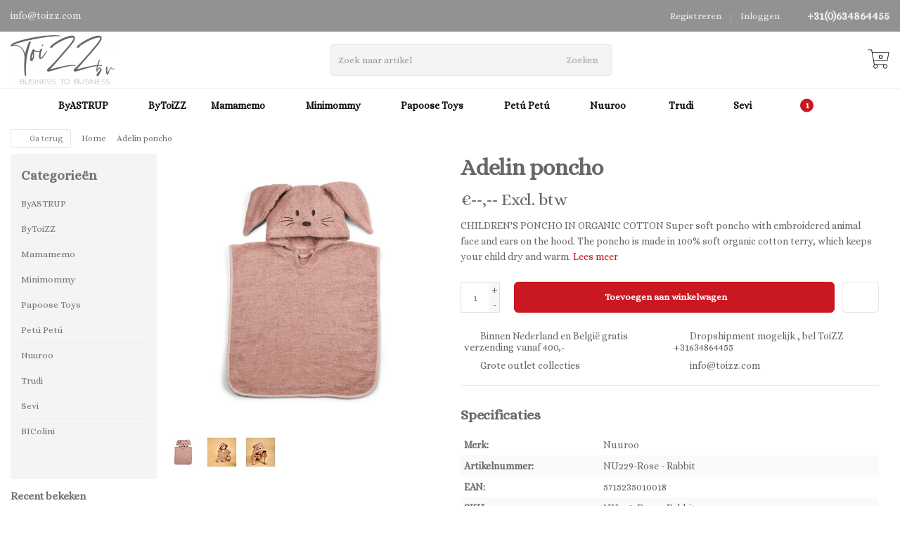

--- FILE ---
content_type: text/html;charset=utf-8
request_url: https://www.toizz.com/adelin-poncho.html
body_size: 19758
content:
<!DOCTYPE HTML>
<html lang="nl">
  <!--- Theme Satisfy EU developed by Frontlabel - v1.66 - 5-10-2023 - EU 13:05 -->
  <head>
    <meta charset="utf-8"/>
<!-- [START] 'blocks/head.rain' -->
<!--

  (c) 2008-2026 Lightspeed Netherlands B.V.
  http://www.lightspeedhq.com
  Generated: 18-01-2026 @ 13:05:12

-->
<link rel="canonical" href="https://www.toizz.com/adelin-poncho.html"/>
<link rel="alternate" href="https://www.toizz.com/index.rss" type="application/rss+xml" title="Nieuwe producten"/>
<meta name="robots" content="noodp,noydir"/>
<meta property="og:url" content="https://www.toizz.com/adelin-poncho.html?source=facebook"/>
<meta property="og:site_name" content="ToiZZ BV"/>
<meta property="og:title" content="Adelin poncho"/>
<meta property="og:description" content="CHILDREN&#039;S PONCHO IN ORGANIC COTTON Super soft poncho with embroidered animal face and ears on the hood. The poncho is made in 100% soft organic cotton terry, w"/>
<meta property="og:image" content="https://cdn.webshopapp.com/shops/320698/files/431288330/nuuroo-adelin-poncho.jpg"/>
<!--[if lt IE 9]>
<script src="https://cdn.webshopapp.com/assets/html5shiv.js?2025-02-20"></script>
<![endif]-->
<!-- [END] 'blocks/head.rain' -->
    <title>Adelin poncho - ToiZZ BV</title>
  
    <meta name="description" content="CHILDREN&#039;S PONCHO IN ORGANIC COTTON Super soft poncho with embroidered animal face and ears on the hood. The poncho is made in 100% soft organic cotton terry, w">
    <meta name="keywords" content="Nuuroo, Adelin, poncho, Our Generation,ByAstrup,Mamamemo,Minimommy,BIColini,Sevi,Trudi,Petú Petú">  
    <meta name="viewport" content="width=device-width, initial-scale=1, minimum-scale=1, maximum-scale=1, user-scalable=0"/>
    <meta name="apple-mobile-web-app-capable" content="yes">
    <meta name="apple-mobile-web-app-status-bar-style" content="black"><meta property="og:type" content="website" />
    
        <meta property="og:description" content="CHILDREN&#039;S PONCHO IN ORGANIC COTTON<br />
Super soft poncho with embroidered animal face and ears on the hood. The poncho is made in 100% soft organic cotton terry, which keeps your child dry and warm." />
                <meta http-equiv="X-UA-Compatible" content="IE=Edge">
    
    <meta property="og:url" content="adelin-poncho.html" />    <meta property="og:title" content="Nuuroo Adelin poncho" />    <meta itemprop="brand" content="Nuuroo" />    <meta property="og:description" content="CHILDREN&#039;S PONCHO IN ORGANIC COTTON<br />
Super soft poncho with embroidered animal face and ears on the hood. The poncho is made in 100% soft organic cotton terry, which keeps your child dry and warm." />    <meta itemprop="og:image" content="https://cdn.webshopapp.com/shops/320698/files/431288330/600x600x1/nuuroo-adelin-poncho.jpg" />  
    <meta itemprop="gtin13" content="5715235010018" />    <meta itemprop="mpn" content="NU229-Rose - Rabbit" />    <meta itemprop="sku" content="NU229-Rose - Rabbit" />     

    <link rel="canonical" href="https://www.toizz.com/adelin-poncho.html" />
    <link rel="shortcut icon" href="https://cdn.webshopapp.com/shops/320698/themes/106139/v/655039/assets/favicon.ico?20210421141300" type="image/x-icon" />
    <link href='//fonts.googleapis.com/css?family=Alice:400,300,600&display=swap' rel='stylesheet' type='text/css'>
<link href='//fonts.googleapis.com/css?family=Alice:400,300,600&display=swap' rel='stylesheet' type='text/css'>
    

		
        <script src="https://kit.fontawesome.com/980dd0020b.js" crossorigin="anonymous"></script>
        
    
    <link rel="stylesheet" href="https://cdn.webshopapp.com/shops/320698/themes/106139/assets/bootstrap-min.css?2025021411403320201208090017">

    <link rel="stylesheet" href="https://cdn.webshopapp.com/shops/320698/themes/106139/assets/style.css?2025021411403320201208090017" />    
        <link rel="stylesheet" href="https://cdn.webshopapp.com/shops/320698/themes/106139/assets/style-product.css?2025021411403320201208090017" />    
		    <link rel="stylesheet" href="https://cdn.webshopapp.com/shops/320698/themes/106139/assets/settings.css??2025021411403320201208090017" />  
    <link rel="stylesheet" href="https://cdn.webshopapp.com/shops/320698/themes/106139/assets/jquery-fancybox-min.css?9?2025021411403320201208090017" /> 
  
    <link rel="stylesheet" href="https://cdn.webshopapp.com/shops/320698/themes/106139/assets/owl-carousel-min.css??2025021411403320201208090017" /> 
    <link rel="stylesheet" href="https://cdn.webshopapp.com/shops/320698/themes/106139/assets/custom.css?2025021411403320201208090017-260118-130512" />
  
    <script src="https://cdn.webshopapp.com/shops/320698/themes/106139/assets/jquery-min.js?2025021411403320201208090017"></script>
    
         
    <script src="https://cdn.webshopapp.com/assets/gui.js?2025-02-20"></script>
            
    <script src="https://cdn.webshopapp.com/shops/320698/themes/106139/assets/jquery-lazy-min.js?2025021411403320201208090017"></script>
    <!--[if lt IE 9]>
    <link rel="stylesheet" href="https://cdn.webshopapp.com/shops/320698/themes/106139/assets/style-ie.css?2025021411403320201208090017" />
    <![endif]-->
      <!-- test -->
    <style>
    .categories .category a,.categories .category a:after,.products.grid .product:hover,.blogs .blog-article img,a.btn, a.btn span{border-radius: 6px !important;}
.banners .container-fluid > div > div:first-child img{border-top-left-radius: 6px !important; border-bottom-left-radius: 6px !important;padding-left: 0;margin-left: 15px;}
.banners .container-fluid > div > div:nth-child(2) img{border-top-right-radius: 6px !important;border-bottom-right-radius: 6px !important;padding-right: 0; margin-right: 15px;}
.products .product .product-btn {bottom: 3px;}
    </style>
  </head>
  <body class=" nav-2 navself-helper osx">            
    <div class="wrapper product product adelin-poncho">
      <header class="navself  secondnav">
            <div class="topnav">
                <div class="container-fluid">
                    <div class="row">
                        <div class="col-sm-6 topnav-usp hidden-xs hidden-sm">
                             
<ul>
  <li><a href="/cdn-cgi/l/email-protection" class="__cf_email__" data-cfemail="731a1d151c33071c1a09095d101c1e">[email&#160;protected]</a> <i class="fa geen" aria-hidden="true"></i></li>
</ul>






                         </div>
                        <div class="col-xs-12 col-md-6">
                                                        <div class="pull-right plsm account phone">
                                <ul>
                                    <li><i class="fa fa-phone"></i> <strong><a href="tel:+31(0)634864455">+31(0)634864455</a></strong></li>
                                </ul>
                            </div>
                                                        <!-- LANGUAGE VALUTA -->
                            <div class="langcur pull-right">
                                <ul>
                                                                      </ul>
                            </div>
                            <!-- /LANGUAGE VALUTA -->
                            <!-- ACCOUNT -->
                            <div class="account hidden-xs">
                                <ul>
                                                                        <li><a href="https://www.toizz.com/account/" title="Mijn account">Inloggen </a></li>
                                    <li class="divider">|</li>
                                    <li><a href="https://www.toizz.com/account/register/" title="Registreren">Registreren </a></li>
                                                                    </ul>
                            </div>
                            <!-- /ACCOUNT -->
                        </div>
                    </div>
                </div>
            </div>
  
             
            	<!-- NAVIGATION -->
            <div class="navigation nav-2 option-1">
                                  
                <div class="container-fluid">
                    <div class="shoppingcart iconcart">
                        <a href="https://www.toizz.com/cart/" title="Winkelwagen">
                                   
<svg xmlns="http://www.w3.org/2000/svg" class="shoppingbag" focusable="false" x="0px" y="0px" viewBox="0 0 576 512">
<path d="M464.001,504c-30.879,0-56-25.121-56-56c-0.011-9.821,2.584-19.497,7.505-27.989l6.96-12.011H249.535l6.96,12.011  c4.921,8.492,7.516,18.167,7.505,27.98C264,478.879,238.878,504,208,504s-56-25.121-56-56c0-13.968,5.172-27.346,14.564-37.67  l2.679-2.945L97.36,24H12c-2.206,0-4-1.794-4-4v-8c0-2.206,1.794-4,4-4h85.362c7.694,0,14.308,5.489,15.727,13.052L122.64,72  h429.351c4.837,0,9.362,2.152,12.414,5.906c3.053,3.753,4.237,8.622,3.251,13.358l-43.331,208  c-1.538,7.38-8.126,12.736-15.664,12.736H167.641l15,80h302.688c7.342,0,13.728,4.974,15.529,12.094l0.556,2.194l1.622,1.578  c10.94,10.644,16.966,24.897,16.966,40.134C520.001,478.879,494.88,504,464.001,504z M464,408c-22.056,0-40,17.944-40,40  s17.944,40,40,40s40-17.944,40-40S486.056,408,464,408z M208,408c-22.056,0-40,17.944-40,40s17.944,40,40,40s40-17.944,40-40  S230.056,408,208,408z M164.641,296h344.021l43.334-208H125.641L164.641,296z"/>
</svg>

          </a>
                        <span class="cart">
              <span class="cart-total-quantity">0</span>
                        </span>
                    </div>

                    
                  	<div class="first-section hidden-xs hidden-sm">
                      <div class="logo">
                        <a class="" href="https://www.toizz.com/">
                          <img src="https://cdn.webshopapp.com/shops/320698/themes/106139/v/654758/assets/logo-non-scroll.png?20210420212404" class="light-version" alt="ToiZZ BV" />
                        </a>
                      </div>
                     <!-- SEARCH -->
                        <div class="searchtop ">
                                                        <div class="search hidden-xs">
                                <form class="" role="search" action="https://www.toizz.com/search/" method="get" id="form_search">
                                    <div class="input-group">
                                        <div class="inputholder">
                                            <input type="text" class="form-control" autocomplete="off" placeholder="Zoek naar artikel" name="q" id="srch">
                                            <button type="submit" class="searchbtn">Zoeken</button>
                                        </div>
                                    </div>
                                    <div class="autocomplete">
                                        <div class="arrow"></div>
                                        <div class="products-livesearch"></div>
                                        <div class="more">
                                            <a href="#">Bekijk alle resultaten <span>(0)</span></a>
                                        </div>
                                        <div class="notfound">Geen producten gevonden...</div>
                                    </div>
                                </form>
                            </div>
                                                  </div>
                        <!-- /SEARCH -->
                      <div class="right-section">
                        
                                              <!-- CART -->
                        <div class="carttop iconcart">
                            <a href="https://www.toizz.com/cart/" title="Winkelwagen">
                     
<svg xmlns="http://www.w3.org/2000/svg" class="shoppingbag" focusable="false" x="0px" y="0px" viewBox="0 0 576 512">
<path d="M464.001,504c-30.879,0-56-25.121-56-56c-0.011-9.821,2.584-19.497,7.505-27.989l6.96-12.011H249.535l6.96,12.011  c4.921,8.492,7.516,18.167,7.505,27.98C264,478.879,238.878,504,208,504s-56-25.121-56-56c0-13.968,5.172-27.346,14.564-37.67  l2.679-2.945L97.36,24H12c-2.206,0-4-1.794-4-4v-8c0-2.206,1.794-4,4-4h85.362c7.694,0,14.308,5.489,15.727,13.052L122.64,72  h429.351c4.837,0,9.362,2.152,12.414,5.906c3.053,3.753,4.237,8.622,3.251,13.358l-43.331,208  c-1.538,7.38-8.126,12.736-15.664,12.736H167.641l15,80h302.688c7.342,0,13.728,4.974,15.529,12.094l0.556,2.194l1.622,1.578  c10.94,10.644,16.966,24.897,16.966,40.134C520.001,478.879,494.88,504,464.001,504z M464,408c-22.056,0-40,17.944-40,40  s17.944,40,40,40s40-17.944,40-40S486.056,408,464,408z M208,408c-22.056,0-40,17.944-40,40s17.944,40,40,40s40-17.944,40-40  S230.056,408,208,408z M164.641,296h344.021l43.334-208H125.641L164.641,296z"/>
</svg>

            <span class="cart">
              <span class="cart-total-quantity">0</span>
            </span>
          </a>
                            <div class="view-cart">
                                <div class="cartproduct text-center">
  <span class="empty">Uw winkelwagen is leeg<svg version="1.1" class="shoppingbag" xmlns="http://www.w3.org/2000/svg" xmlns:xlink="http://www.w3.org/1999/xlink" x="0px" y="0px" viewBox="0 0 65.2 65.2" style="enable-background:new 0 0 65.2 65.2;" xml:space="preserve"><path d="M54.6,12.6h-12c-0.4-6.7-4.7-12-10-12c-5.3,0-9.6,5.3-10,12h-12l-2.1,52h48.1L54.6,12.6z M32.6,2.6c4.2,0,7.6,4.4,8,10H24.6C25,7,28.4,2.6,32.6,2.6z M10.6,62.6l1.9-48h40.1l1.9,48H10.6z"/></svg></span>
</div>

  

                            </div>
                        </div>
                        <!-- /CART -->
                        
                      </div>
											 
                        
                    </div>
                  
                  
                    <!-- MEGANAV -->
                    <nav class="nav desktop meganav hidden-xs hidden-sm">
                        <ul class="visible-links">
                            <li class="item home hidden-xs hidden-sm">
                                <a class="itemlink" href="https://www.toizz.com/"><i class="fa fa-home" aria-hidden="true"></i></a>
                            </li>

                                                        <li class="item sub classicmenu byastrup">
                                <a class="itemlink" href="https://www.toizz.com/byastrup/" title="ByASTRUP"  data-featured-url="https://cdn.webshopapp.com/shops/320698/files/369656207/280x200x1/byastrup.jpg" data-original-url="https://cdn.webshopapp.com/shops/320698/files/369656207/280x200x1/byastrup.jpg" >ByASTRUP<i class="fa fa-angle-down" aria-hidden="true"></i></a>                                  <ul class="subnav">
                                                                        <li class="col-sm-3">
                                        <ul>
                                            <li class="img-category-stage">
                                                <img src="https://cdn.webshopapp.com/shops/320698/files/369656207/280x200x1/byastrup.jpg" width="280" height="200" alt="ByASTRUP" title="ByASTRUP" data-original-url="https://cdn.webshopapp.com/shops/320698/files/369656207/280x200x1/byastrup.jpg" class="img-responsive navcat" />
                                            </li>
                                        </ul>
                                    </li>
                                                                                                           <li class="col-sm-2 nopaddingr nosub">
                                        <ul>
                                            <li class="subheader"><a href="https://www.toizz.com/byastrup/sale/" title="Sale!  "  data-featured-url="https://cdn.webshopapp.com/shops/320698/files/426288391/280x200x2/sale.jpg" data-original-url="https://cdn.webshopapp.com/shops/320698/files/426288391/280x200x2/sale.jpg" >Sale!  </a>                                             </li>



                                        </ul>
                                    </li>
                                                                        <li class="col-sm-2 nopaddingr nosub">
                                        <ul>
                                            <li class="subheader"><a href="https://www.toizz.com/byastrup/byastrup-nieuw/" title="ByASTRUP Nieuw"  data-featured-url="https://cdn.webshopapp.com/shops/320698/files/368787828/280x200x2/byastrup-nieuw.jpg" data-original-url="https://cdn.webshopapp.com/shops/320698/files/368787828/280x200x2/byastrup-nieuw.jpg" >ByASTRUP Nieuw</a>                                             </li>



                                        </ul>
                                    </li>
                                                                        <li class="col-sm-2 nopaddingr nosub">
                                        <ul>
                                            <li class="subheader"><a href="https://www.toizz.com/byastrup/stokpaarden/" title="Stokpaarden"  data-featured-url="https://cdn.webshopapp.com/shops/320698/files/366456471/280x200x2/stokpaarden.jpg" data-original-url="https://cdn.webshopapp.com/shops/320698/files/366456471/280x200x2/stokpaarden.jpg" >Stokpaarden</a>                                             </li>



                                        </ul>
                                    </li>
                                                                        <li class="col-sm-2 nopaddingr nosub">
                                        <ul>
                                            <li class="subheader"><a href="https://www.toizz.com/byastrup/knuffelponys-30cm/" title="Knuffelpony&#039;s 30cm"  data-featured-url="https://cdn.webshopapp.com/shops/320698/files/465513661/280x200x2/knuffelponys-30cm.jpg" data-original-url="https://cdn.webshopapp.com/shops/320698/files/465513661/280x200x2/knuffelponys-30cm.jpg" >Knuffelpony&#039;s 30cm</a>                                             </li>



                                        </ul>
                                    </li>
                                                                        <li class="col-sm-2 nopaddingr nosub">
                                        <ul>
                                            <li class="subheader"><a href="https://www.toizz.com/byastrup/verzwaarde-knuffels/" title="Verzwaarde knuffels"  data-featured-url="https://cdn.webshopapp.com/shops/320698/files/476001661/280x200x2/verzwaarde-knuffels.jpg" data-original-url="https://cdn.webshopapp.com/shops/320698/files/476001661/280x200x2/verzwaarde-knuffels.jpg" >Verzwaarde knuffels</a>                                             </li>



                                        </ul>
                                    </li>
                                                                        <li class="col-sm-2 nopaddingr nosub">
                                        <ul>
                                            <li class="subheader"><a href="https://www.toizz.com/byastrup/knuffels-en-accessoires/" title="Knuffels en accessoires"  data-featured-url="https://cdn.webshopapp.com/shops/320698/files/475699984/280x200x2/knuffels-en-accessoires.jpg" data-original-url="https://cdn.webshopapp.com/shops/320698/files/475699984/280x200x2/knuffels-en-accessoires.jpg" >Knuffels en accessoires</a>                                             </li>



                                        </ul>
                                    </li>
                                                                        <li class="col-sm-2 nopaddingr nosub">
                                        <ul>
                                            <li class="subheader"><a href="https://www.toizz.com/byastrup/modetasjes/" title="Modetasjes"  data-featured-url="https://cdn.webshopapp.com/shops/320698/files/382258652/280x200x2/modetasjes.jpg" data-original-url="https://cdn.webshopapp.com/shops/320698/files/382258652/280x200x2/modetasjes.jpg" >Modetasjes</a>                                             </li>



                                        </ul>
                                    </li>
                                                                        <li class="col-sm-2 nopaddingr nosub">
                                        <ul>
                                            <li class="subheader"><a href="https://www.toizz.com/byastrup/knuffelpoppen/" title="Knuffelpoppen"  data-featured-url="https://cdn.webshopapp.com/shops/320698/files/366428739/280x200x2/knuffelpoppen.jpg" data-original-url="https://cdn.webshopapp.com/shops/320698/files/366428739/280x200x2/knuffelpoppen.jpg" >Knuffelpoppen</a>                                             </li>



                                        </ul>
                                    </li>
                                                                        <li class="col-sm-2 nopaddingr nosub">
                                        <ul>
                                            <li class="subheader"><a href="https://www.toizz.com/byastrup/poppenkleding/" title="Poppenkleding"  data-featured-url="https://cdn.webshopapp.com/shops/320698/files/368291284/280x200x2/poppenkleding.jpg" data-original-url="https://cdn.webshopapp.com/shops/320698/files/368291284/280x200x2/poppenkleding.jpg" >Poppenkleding</a>                                             </li>



                                        </ul>
                                    </li>
                                                                        <li class="col-sm-2 nopaddingr nosub">
                                        <ul>
                                            <li class="subheader"><a href="https://www.toizz.com/byastrup/poppenmeubels/" title="Poppenmeubels"  data-featured-url="https://cdn.webshopapp.com/shops/320698/files/368635872/280x200x2/poppenmeubels.jpg" data-original-url="https://cdn.webshopapp.com/shops/320698/files/368635872/280x200x2/poppenmeubels.jpg" >Poppenmeubels</a>                                             </li>



                                        </ul>
                                    </li>
                                                                        <li class="col-sm-2 nopaddingr nosub">
                                        <ul>
                                            <li class="subheader"><a href="https://www.toizz.com/byastrup/poppenwagens-en-reiswiegjes/" title="Poppenwagens en reiswiegjes"  data-featured-url="https://cdn.webshopapp.com/shops/320698/files/368635919/280x200x2/poppenwagens-en-reiswiegjes.jpg" data-original-url="https://cdn.webshopapp.com/shops/320698/files/368635919/280x200x2/poppenwagens-en-reiswiegjes.jpg" >Poppenwagens en reiswiegjes</a>                                             </li>



                                        </ul>
                                    </li>
                                                                        <li class="col-sm-2 nopaddingr nosub">
                                        <ul>
                                            <li class="subheader"><a href="https://www.toizz.com/byastrup/poppenaccessoires-en-schoentjes/" title="Poppenaccessoires en Schoentjes"  data-featured-url="https://cdn.webshopapp.com/shops/320698/files/368635962/280x200x2/poppenaccessoires-en-schoentjes.jpg" data-original-url="https://cdn.webshopapp.com/shops/320698/files/368635962/280x200x2/poppenaccessoires-en-schoentjes.jpg" >Poppenaccessoires en Schoentjes</a>                                             </li>



                                        </ul>
                                    </li>
                                                                        <li class="col-sm-2 nopaddingr nosub">
                                        <ul>
                                            <li class="subheader"><a href="https://www.toizz.com/byastrup/poppenhuizen-en-accessoires/" title="Poppenhuizen en Accessoires"  data-featured-url="https://cdn.webshopapp.com/shops/320698/files/368636030/280x200x2/poppenhuizen-en-accessoires.jpg" data-original-url="https://cdn.webshopapp.com/shops/320698/files/368636030/280x200x2/poppenhuizen-en-accessoires.jpg" >Poppenhuizen en Accessoires</a>                                             </li>



                                        </ul>
                                    </li>
                                                                        <li class="col-sm-2 nopaddingr nosub">
                                        <ul>
                                            <li class="subheader"><a href="https://www.toizz.com/byastrup/kinder-verkleedkleding/" title="Kinder Verkleedkleding"  data-featured-url="https://cdn.webshopapp.com/shops/320698/files/368636095/280x200x2/kinder-verkleedkleding.jpg" data-original-url="https://cdn.webshopapp.com/shops/320698/files/368636095/280x200x2/kinder-verkleedkleding.jpg" >Kinder Verkleedkleding</a>                                             </li>



                                        </ul>
                                    </li>
                                                                        <li class="col-sm-2 nopaddingr nosub">
                                        <ul>
                                            <li class="subheader"><a href="https://www.toizz.com/byastrup/kinderkamermeubels-en-decoratie/" title="Kinderkamermeubels en Decoratie"  data-featured-url="https://cdn.webshopapp.com/shops/320698/files/368752124/280x200x2/kinderkamermeubels-en-decoratie.jpg" data-original-url="https://cdn.webshopapp.com/shops/320698/files/368752124/280x200x2/kinderkamermeubels-en-decoratie.jpg" >Kinderkamermeubels en Decoratie</a>                                             </li>



                                        </ul>
                                    </li>
                                                                        <li class="col-sm-2 nopaddingr nosub">
                                        <ul>
                                            <li class="subheader"><a href="https://www.toizz.com/byastrup/verzorgingssets/" title="Verzorgingssets "  data-featured-url="https://cdn.webshopapp.com/shops/320698/files/388777031/280x200x2/verzorgingssets.jpg" data-original-url="https://cdn.webshopapp.com/shops/320698/files/388777031/280x200x2/verzorgingssets.jpg" >Verzorgingssets </a>                                             </li>



                                        </ul>
                                    </li>
                                                                        <li class="col-sm-2 nopaddingr nosub">
                                        <ul>
                                            <li class="subheader"><a href="https://www.toizz.com/byastrup/peuterspeelgoed/" title="Peuterspeelgoed"  data-featured-url="https://cdn.webshopapp.com/shops/320698/files/368752198/280x200x2/peuterspeelgoed.jpg" data-original-url="https://cdn.webshopapp.com/shops/320698/files/368752198/280x200x2/peuterspeelgoed.jpg" >Peuterspeelgoed</a>                                             </li>



                                        </ul>
                                    </li>
                                                                     </ul>
                                                            </li>
                                                        <li class="item classicmenu bytoizz">
                                <a class="itemlink" href="https://www.toizz.com/bytoizz/" title="ByToiZZ" >ByToiZZ</a>                              </li>
                                                        <li class="item sub classicmenu mamamemo">
                                <a class="itemlink" href="https://www.toizz.com/mamamemo/" title="Mamamemo"  data-featured-url="https://cdn.webshopapp.com/shops/320698/files/365025378/280x200x1/mamamemo.jpg" data-original-url="https://cdn.webshopapp.com/shops/320698/files/365025378/280x200x1/mamamemo.jpg" >Mamamemo<i class="fa fa-angle-down" aria-hidden="true"></i></a>                                  <ul class="subnav">
                                                                        <li class="col-sm-3">
                                        <ul>
                                            <li class="img-category-stage">
                                                <img src="https://cdn.webshopapp.com/shops/320698/files/365025378/280x200x1/mamamemo.jpg" width="280" height="200" alt="Mamamemo" title="Mamamemo" data-original-url="https://cdn.webshopapp.com/shops/320698/files/365025378/280x200x1/mamamemo.jpg" class="img-responsive navcat" />
                                            </li>
                                        </ul>
                                    </li>
                                                                                                           <li class="col-sm-2 nopaddingr nosub">
                                        <ul>
                                            <li class="subheader"><a href="https://www.toizz.com/mamamemo/mamammemo-sale/" title="Mamammemo Sale" >Mamammemo Sale</a>                                             </li>



                                        </ul>
                                    </li>
                                                                        <li class="col-sm-2 nopaddingr nosub">
                                        <ul>
                                            <li class="subheader"><a href="https://www.toizz.com/mamamemo/mamamemo-nieuw/" title="Mamamemo Nieuw"  data-featured-url="https://cdn.webshopapp.com/shops/320698/files/382613033/280x200x2/mamamemo-nieuw.jpg" data-original-url="https://cdn.webshopapp.com/shops/320698/files/382613033/280x200x2/mamamemo-nieuw.jpg" >Mamamemo Nieuw</a>                                             </li>



                                        </ul>
                                    </li>
                                                                        <li class="col-sm-2 nopaddingr nosub">
                                        <ul>
                                            <li class="subheader"><a href="https://www.toizz.com/mamamemo/poppen-en-accessoires/" title="Poppen en Accessoires"  data-featured-url="https://cdn.webshopapp.com/shops/320698/files/382079379/280x200x2/poppen-en-accessoires.jpg" data-original-url="https://cdn.webshopapp.com/shops/320698/files/382079379/280x200x2/poppen-en-accessoires.jpg" >Poppen en Accessoires</a>                                             </li>



                                        </ul>
                                    </li>
                                                                        <li class="col-sm-2 nopaddingr nosub">
                                        <ul>
                                            <li class="subheader"><a href="https://www.toizz.com/mamamemo/poppenkleding/" title="Poppenkleding"  data-featured-url="https://cdn.webshopapp.com/shops/320698/files/382147739/280x200x2/poppenkleding.jpg" data-original-url="https://cdn.webshopapp.com/shops/320698/files/382147739/280x200x2/poppenkleding.jpg" >Poppenkleding</a>                                             </li>



                                        </ul>
                                    </li>
                                                                        <li class="col-sm-2 nopaddingr nosub">
                                        <ul>
                                            <li class="subheader"><a href="https://www.toizz.com/mamamemo/buiten-speelgoed/" title="Buiten Speelgoed"  data-featured-url="https://cdn.webshopapp.com/shops/320698/files/367908366/280x200x2/buiten-speelgoed.jpg" data-original-url="https://cdn.webshopapp.com/shops/320698/files/367908366/280x200x2/buiten-speelgoed.jpg" >Buiten Speelgoed</a>                                             </li>



                                        </ul>
                                    </li>
                                                                        <li class="col-sm-2 nopaddingr nosub">
                                        <ul>
                                            <li class="subheader"><a href="https://www.toizz.com/mamamemo/gereedschap/" title="Gereedschap"  data-featured-url="https://cdn.webshopapp.com/shops/320698/files/367908229/280x200x2/gereedschap.jpg" data-original-url="https://cdn.webshopapp.com/shops/320698/files/367908229/280x200x2/gereedschap.jpg" >Gereedschap</a>                                             </li>



                                        </ul>
                                    </li>
                                                                        <li class="col-sm-2 nopaddingr nosub">
                                        <ul>
                                            <li class="subheader"><a href="https://www.toizz.com/mamamemo/speelkeukens-en-huishoudelijk/" title="Speelkeukens en Huishoudelijk"  data-featured-url="https://cdn.webshopapp.com/shops/320698/files/367930337/280x200x2/speelkeukens-en-huishoudelijk.jpg" data-original-url="https://cdn.webshopapp.com/shops/320698/files/367930337/280x200x2/speelkeukens-en-huishoudelijk.jpg" >Speelkeukens en Huishoudelijk</a>                                             </li>



                                        </ul>
                                    </li>
                                                                        <li class="col-sm-2 nopaddingr nosub">
                                        <ul>
                                            <li class="subheader"><a href="https://www.toizz.com/mamamemo/houten-speeleten/" title="Houten Speeleten"  data-featured-url="https://cdn.webshopapp.com/shops/320698/files/368291268/280x200x2/houten-speeleten.jpg" data-original-url="https://cdn.webshopapp.com/shops/320698/files/368291268/280x200x2/houten-speeleten.jpg" >Houten Speeleten</a>                                             </li>



                                        </ul>
                                    </li>
                                                                        <li class="col-sm-2 nopaddingr nosub">
                                        <ul>
                                            <li class="subheader"><a href="https://www.toizz.com/mamamemo/muziekinstrumenten/" title="Muziekinstrumenten"  data-featured-url="https://cdn.webshopapp.com/shops/320698/files/368291269/280x200x2/muziekinstrumenten.jpg" data-original-url="https://cdn.webshopapp.com/shops/320698/files/368291269/280x200x2/muziekinstrumenten.jpg" >Muziekinstrumenten</a>                                             </li>



                                        </ul>
                                    </li>
                                                                        <li class="col-sm-2 nopaddingr nosub">
                                        <ul>
                                            <li class="subheader"><a href="https://www.toizz.com/mamamemo/puzzels/" title="Puzzels"  data-featured-url="https://cdn.webshopapp.com/shops/320698/files/368291279/280x200x2/puzzels.jpg" data-original-url="https://cdn.webshopapp.com/shops/320698/files/368291279/280x200x2/puzzels.jpg" >Puzzels</a>                                             </li>



                                        </ul>
                                    </li>
                                                                        <li class="col-sm-2 nopaddingr nosub">
                                        <ul>
                                            <li class="subheader"><a href="https://www.toizz.com/mamamemo/mamamemo-clownletters/" title="Mamamemo Clownletters"  data-featured-url="https://cdn.webshopapp.com/shops/320698/files/368291261/280x200x2/mamamemo-clownletters.jpg" data-original-url="https://cdn.webshopapp.com/shops/320698/files/368291261/280x200x2/mamamemo-clownletters.jpg" >Mamamemo Clownletters</a>                                             </li>



                                        </ul>
                                    </li>
                                                                        <li class="col-sm-2 nopaddingr nosub">
                                        <ul>
                                            <li class="subheader"><a href="https://www.toizz.com/mamamemo/mamamemo-overig/" title="Mamamemo Overig"  data-featured-url="https://cdn.webshopapp.com/shops/320698/files/368287157/280x200x2/mamamemo-overig.jpg" data-original-url="https://cdn.webshopapp.com/shops/320698/files/368287157/280x200x2/mamamemo-overig.jpg" >Mamamemo Overig</a>                                             </li>



                                        </ul>
                                    </li>
                                                                     </ul>
                                                            </li>
                                                        <li class="item sub classicmenu minimommy">
                                <a class="itemlink" href="https://www.toizz.com/minimommy/" title="Minimommy"  data-featured-url="https://cdn.webshopapp.com/shops/320698/files/365026401/280x200x1/minimommy.jpg" data-original-url="https://cdn.webshopapp.com/shops/320698/files/365026401/280x200x1/minimommy.jpg" >Minimommy<i class="fa fa-angle-down" aria-hidden="true"></i></a>                                  <ul class="subnav">
                                                                        <li class="col-sm-3">
                                        <ul>
                                            <li class="img-category-stage">
                                                <img src="https://cdn.webshopapp.com/shops/320698/files/365026401/280x200x1/minimommy.jpg" width="280" height="200" alt="Minimommy" title="Minimommy" data-original-url="https://cdn.webshopapp.com/shops/320698/files/365026401/280x200x1/minimommy.jpg" class="img-responsive navcat" />
                                            </li>
                                        </ul>
                                    </li>
                                                                                                           <li class="col-sm-2 nopaddingr nosub">
                                        <ul>
                                            <li class="subheader"><a href="https://www.toizz.com/minimommy/poppenwagens/" title="Poppenwagens"  data-featured-url="https://cdn.webshopapp.com/shops/320698/files/368310317/280x200x2/poppenwagens.jpg" data-original-url="https://cdn.webshopapp.com/shops/320698/files/368310317/280x200x2/poppenwagens.jpg" >Poppenwagens</a>                                             </li>



                                        </ul>
                                    </li>
                                                                        <li class="col-sm-2 nopaddingr nosub">
                                        <ul>
                                            <li class="subheader"><a href="https://www.toizz.com/minimommy/poppen-en-poppenkleertjes/" title="Poppen en Poppenkleertjes"  data-featured-url="https://cdn.webshopapp.com/shops/320698/files/368310384/280x200x2/poppen-en-poppenkleertjes.jpg" data-original-url="https://cdn.webshopapp.com/shops/320698/files/368310384/280x200x2/poppen-en-poppenkleertjes.jpg" >Poppen en Poppenkleertjes</a>                                             </li>



                                        </ul>
                                    </li>
                                                                        <li class="col-sm-2 nopaddingr nosub">
                                        <ul>
                                            <li class="subheader"><a href="https://www.toizz.com/minimommy/poppen-accessoires/" title="Poppen Accessoires"  data-featured-url="https://cdn.webshopapp.com/shops/320698/files/368310450/280x200x2/poppen-accessoires.jpg" data-original-url="https://cdn.webshopapp.com/shops/320698/files/368310450/280x200x2/poppen-accessoires.jpg" >Poppen Accessoires</a>                                             </li>



                                        </ul>
                                    </li>
                                                                        <li class="col-sm-2 nopaddingr nosub">
                                        <ul>
                                            <li class="subheader"><a href="https://www.toizz.com/minimommy/minimommy-outlet/" title="Minimommy Outlet"  data-featured-url="https://cdn.webshopapp.com/shops/320698/files/368310526/280x200x2/minimommy-outlet.jpg" data-original-url="https://cdn.webshopapp.com/shops/320698/files/368310526/280x200x2/minimommy-outlet.jpg" >Minimommy Outlet</a>                                             </li>



                                        </ul>
                                    </li>
                                                                     </ul>
                                                            </li>
                                                        <li class="item sub classicmenu papoose-toys">
                                <a class="itemlink" href="https://www.toizz.com/papoose-toys/" title="Papoose Toys"  data-featured-url="https://cdn.webshopapp.com/shops/320698/files/417355301/280x200x1/papoose-toys.jpg" data-original-url="https://cdn.webshopapp.com/shops/320698/files/417355301/280x200x1/papoose-toys.jpg" >Papoose Toys<i class="fa fa-angle-down" aria-hidden="true"></i></a>                                  <ul class="subnav">
                                                                        <li class="col-sm-3">
                                        <ul>
                                            <li class="img-category-stage">
                                                <img src="https://cdn.webshopapp.com/shops/320698/files/417355301/280x200x1/papoose-toys.jpg" width="280" height="200" alt="Papoose Toys" title="Papoose Toys" data-original-url="https://cdn.webshopapp.com/shops/320698/files/417355301/280x200x1/papoose-toys.jpg" class="img-responsive navcat" />
                                            </li>
                                        </ul>
                                    </li>
                                                                                                           <li class="col-sm-2 nopaddingr nosub">
                                        <ul>
                                            <li class="subheader"><a href="https://www.toizz.com/papoose-toys/papoose-40-korting/" title="Papoose 40% korting!"  data-featured-url="https://cdn.webshopapp.com/shops/320698/files/465834507/280x200x2/papoose-40-korting.jpg" data-original-url="https://cdn.webshopapp.com/shops/320698/files/465834507/280x200x2/papoose-40-korting.jpg" >Papoose 40% korting!</a>                                             </li>



                                        </ul>
                                    </li>
                                                                        <li class="col-sm-2 nopaddingr nosub">
                                        <ul>
                                            <li class="subheader"><a href="https://www.toizz.com/papoose-toys/small-world/" title="Small World"  data-featured-url="https://cdn.webshopapp.com/shops/320698/files/417354205/280x200x2/small-world.jpg" data-original-url="https://cdn.webshopapp.com/shops/320698/files/417354205/280x200x2/small-world.jpg" >Small World</a>                                             </li>



                                        </ul>
                                    </li>
                                                                        <li class="col-sm-2 nopaddingr nosub">
                                        <ul>
                                            <li class="subheader"><a href="https://www.toizz.com/papoose-toys/puzzels/" title="Puzzels"  data-featured-url="https://cdn.webshopapp.com/shops/320698/files/417608628/280x200x2/puzzels.jpg" data-original-url="https://cdn.webshopapp.com/shops/320698/files/417608628/280x200x2/puzzels.jpg" >Puzzels</a>                                             </li>



                                        </ul>
                                    </li>
                                                                        <li class="col-sm-2 nopaddingr nosub">
                                        <ul>
                                            <li class="subheader"><a href="https://www.toizz.com/papoose-toys/edelsteen-bouw-en-lucite-blokken/" title="Edelsteen, bouw en Lucite Blokken"  data-featured-url="https://cdn.webshopapp.com/shops/320698/files/417628434/280x200x2/edelsteen-bouw-en-lucite-blokken.jpg" data-original-url="https://cdn.webshopapp.com/shops/320698/files/417628434/280x200x2/edelsteen-bouw-en-lucite-blokken.jpg" >Edelsteen, bouw en Lucite Blokken</a>                                             </li>



                                        </ul>
                                    </li>
                                                                        <li class="col-sm-2 nopaddingr nosub">
                                        <ul>
                                            <li class="subheader"><a href="https://www.toizz.com/papoose-toys/open-ended-losse-onderdelen/" title="Open Ended-Losse Onderdelen"  data-featured-url="https://cdn.webshopapp.com/shops/320698/files/417608160/280x200x2/open-ended-losse-onderdelen.jpg" data-original-url="https://cdn.webshopapp.com/shops/320698/files/417608160/280x200x2/open-ended-losse-onderdelen.jpg" >Open Ended-Losse Onderdelen</a>                                             </li>



                                        </ul>
                                    </li>
                                                                        <li class="col-sm-2 nopaddingr nosub">
                                        <ul>
                                            <li class="subheader"><a href="https://www.toizz.com/papoose-toys/dieren/" title="Dieren"  data-featured-url="https://cdn.webshopapp.com/shops/320698/files/417608040/280x200x2/dieren.jpg" data-original-url="https://cdn.webshopapp.com/shops/320698/files/417608040/280x200x2/dieren.jpg" >Dieren</a>                                             </li>



                                        </ul>
                                    </li>
                                                                        <li class="col-sm-2 nopaddingr nosub">
                                        <ul>
                                            <li class="subheader"><a href="https://www.toizz.com/papoose-toys/vormen-en-kleuren/" title="Vormen en Kleuren"  data-featured-url="https://cdn.webshopapp.com/shops/320698/files/417608286/280x200x2/vormen-en-kleuren.jpg" data-original-url="https://cdn.webshopapp.com/shops/320698/files/417608286/280x200x2/vormen-en-kleuren.jpg" >Vormen en Kleuren</a>                                             </li>



                                        </ul>
                                    </li>
                                                                        <li class="col-sm-2 nopaddingr nosub">
                                        <ul>
                                            <li class="subheader"><a href="https://www.toizz.com/papoose-toys/goethe/" title="Goethe"  data-featured-url="https://cdn.webshopapp.com/shops/320698/files/417608354/280x200x2/goethe.jpg" data-original-url="https://cdn.webshopapp.com/shops/320698/files/417608354/280x200x2/goethe.jpg" >Goethe</a>                                             </li>



                                        </ul>
                                    </li>
                                                                        <li class="col-sm-2 nopaddingr nosub">
                                        <ul>
                                            <li class="subheader"><a href="https://www.toizz.com/papoose-toys/aarde/" title="Aarde"  data-featured-url="https://cdn.webshopapp.com/shops/320698/files/417608411/280x200x2/aarde.jpg" data-original-url="https://cdn.webshopapp.com/shops/320698/files/417608411/280x200x2/aarde.jpg" >Aarde</a>                                             </li>



                                        </ul>
                                    </li>
                                                                        <li class="col-sm-2 nopaddingr nosub">
                                        <ul>
                                            <li class="subheader"><a href="https://www.toizz.com/papoose-toys/regenboog/" title="Regenboog"  data-featured-url="https://cdn.webshopapp.com/shops/320698/files/417608503/280x200x2/regenboog.jpg" data-original-url="https://cdn.webshopapp.com/shops/320698/files/417608503/280x200x2/regenboog.jpg" >Regenboog</a>                                             </li>



                                        </ul>
                                    </li>
                                                                        <li class="col-sm-2 nopaddingr nosub">
                                        <ul>
                                            <li class="subheader"><a href="https://www.toizz.com/papoose-toys/letters-en-cijfers/" title="Letters en Cijfers"  data-featured-url="https://cdn.webshopapp.com/shops/320698/files/417628051/280x200x2/letters-en-cijfers.jpg" data-original-url="https://cdn.webshopapp.com/shops/320698/files/417628051/280x200x2/letters-en-cijfers.jpg" >Letters en Cijfers</a>                                             </li>



                                        </ul>
                                    </li>
                                                                        <li class="col-sm-2 nopaddingr nosub">
                                        <ul>
                                            <li class="subheader"><a href="https://www.toizz.com/papoose-toys/eten-en-drinken/" title="Eten en Drinken"  data-featured-url="https://cdn.webshopapp.com/shops/320698/files/417628086/280x200x2/eten-en-drinken.jpg" data-original-url="https://cdn.webshopapp.com/shops/320698/files/417628086/280x200x2/eten-en-drinken.jpg" >Eten en Drinken</a>                                             </li>



                                        </ul>
                                    </li>
                                                                        <li class="col-sm-2 nopaddingr nosub">
                                        <ul>
                                            <li class="subheader"><a href="https://www.toizz.com/papoose-toys/eikels/" title="Eikels"  data-featured-url="https://cdn.webshopapp.com/shops/320698/files/417628193/280x200x2/eikels.jpg" data-original-url="https://cdn.webshopapp.com/shops/320698/files/417628193/280x200x2/eikels.jpg" >Eikels</a>                                             </li>



                                        </ul>
                                    </li>
                                                                        <li class="col-sm-2 nopaddingr nosub">
                                        <ul>
                                            <li class="subheader"><a href="https://www.toizz.com/papoose-toys/feeenwereld/" title="Feeënwereld"  data-featured-url="https://cdn.webshopapp.com/shops/320698/files/417628148/280x200x2/feeenwereld.jpg" data-original-url="https://cdn.webshopapp.com/shops/320698/files/417628148/280x200x2/feeenwereld.jpg" >Feeënwereld</a>                                             </li>



                                        </ul>
                                    </li>
                                                                        <li class="col-sm-2 nopaddingr nosub">
                                        <ul>
                                            <li class="subheader"><a href="https://www.toizz.com/papoose-toys/hand-en-vingerpoppen/" title="Hand en Vingerpoppen"  data-featured-url="https://cdn.webshopapp.com/shops/320698/files/417628227/280x200x2/hand-en-vingerpoppen.jpg" data-original-url="https://cdn.webshopapp.com/shops/320698/files/417628227/280x200x2/hand-en-vingerpoppen.jpg" >Hand en Vingerpoppen</a>                                             </li>



                                        </ul>
                                    </li>
                                                                        <li class="col-sm-2 nopaddingr nosub">
                                        <ul>
                                            <li class="subheader"><a href="https://www.toizz.com/papoose-toys/poppen/" title="Poppen"  data-featured-url="https://cdn.webshopapp.com/shops/320698/files/417628273/280x200x2/poppen.jpg" data-original-url="https://cdn.webshopapp.com/shops/320698/files/417628273/280x200x2/poppen.jpg" >Poppen</a>                                             </li>



                                        </ul>
                                    </li>
                                                                        <li class="col-sm-2 nopaddingr nosub">
                                        <ul>
                                            <li class="subheader"><a href="https://www.toizz.com/papoose-toys/tropical-waters/" title="Tropical Waters"  data-featured-url="https://cdn.webshopapp.com/shops/320698/files/452469324/280x200x2/tropical-waters.jpg" data-original-url="https://cdn.webshopapp.com/shops/320698/files/452469324/280x200x2/tropical-waters.jpg" >Tropical Waters</a>                                             </li>



                                        </ul>
                                    </li>
                                                                        <li class="col-sm-2 nopaddingr nosub">
                                        <ul>
                                            <li class="subheader"><a href="https://www.toizz.com/papoose-toys/vilten-ballen/" title="Vilten Ballen"  data-featured-url="https://cdn.webshopapp.com/shops/320698/files/417628347/280x200x2/vilten-ballen.jpg" data-original-url="https://cdn.webshopapp.com/shops/320698/files/417628347/280x200x2/vilten-ballen.jpg" >Vilten Ballen</a>                                             </li>



                                        </ul>
                                    </li>
                                                                        <li class="col-sm-2 nopaddingr nosub">
                                        <ul>
                                            <li class="subheader"><a href="https://www.toizz.com/papoose-toys/papoose-creatief/" title="Papoose Creatief!"  data-featured-url="https://cdn.webshopapp.com/shops/320698/files/417872047/280x200x2/papoose-creatief.jpg" data-original-url="https://cdn.webshopapp.com/shops/320698/files/417872047/280x200x2/papoose-creatief.jpg" >Papoose Creatief!</a>                                             </li>



                                        </ul>
                                    </li>
                                                                        <li class="col-sm-2 nopaddingr nosub">
                                        <ul>
                                            <li class="subheader"><a href="https://www.toizz.com/papoose-toys/muziek/" title="Muziek"  data-featured-url="https://cdn.webshopapp.com/shops/320698/files/423293596/280x200x2/muziek.jpg" data-original-url="https://cdn.webshopapp.com/shops/320698/files/423293596/280x200x2/muziek.jpg" >Muziek</a>                                             </li>



                                        </ul>
                                    </li>
                                                                        <li class="col-sm-2 nopaddingr nosub">
                                        <ul>
                                            <li class="subheader"><a href="https://www.toizz.com/papoose-toys/papoose-minis/" title="Papoose Mini&#039;s"  data-featured-url="https://cdn.webshopapp.com/shops/320698/files/438982465/280x200x2/papoose-minis.jpg" data-original-url="https://cdn.webshopapp.com/shops/320698/files/438982465/280x200x2/papoose-minis.jpg" >Papoose Mini&#039;s</a>                                             </li>



                                        </ul>
                                    </li>
                                                                        <li class="col-sm-2 nopaddingr nosub">
                                        <ul>
                                            <li class="subheader"><a href="https://www.toizz.com/papoose-toys/boeken/" title="Boeken"  data-featured-url="https://cdn.webshopapp.com/shops/320698/files/435584481/280x200x2/boeken.jpg" data-original-url="https://cdn.webshopapp.com/shops/320698/files/435584481/280x200x2/boeken.jpg" >Boeken</a>                                             </li>



                                        </ul>
                                    </li>
                                                                        <li class="col-sm-2 nopaddingr nosub">
                                        <ul>
                                            <li class="subheader"><a href="https://www.toizz.com/papoose-toys/papoose-home/" title="Papoose Home"  data-featured-url="https://cdn.webshopapp.com/shops/320698/files/423695535/280x200x2/papoose-home.jpg" data-original-url="https://cdn.webshopapp.com/shops/320698/files/423695535/280x200x2/papoose-home.jpg" >Papoose Home</a>                                             </li>



                                        </ul>
                                    </li>
                                                                     </ul>
                                                            </li>
                                                        <li class="item sub classicmenu petú-petú">
                                <a class="itemlink" href="https://www.toizz.com/petu-petu/" title="Petú Petú"  data-featured-url="https://cdn.webshopapp.com/shops/320698/files/417067640/280x200x1/petu-petu.jpg" data-original-url="https://cdn.webshopapp.com/shops/320698/files/417067640/280x200x1/petu-petu.jpg" >Petú Petú<i class="fa fa-angle-down" aria-hidden="true"></i></a>                                  <ul class="subnav">
                                                                        <li class="col-sm-3">
                                        <ul>
                                            <li class="img-category-stage">
                                                <img src="https://cdn.webshopapp.com/shops/320698/files/417067640/280x200x1/petu-petu.jpg" width="280" height="200" alt="Petú Petú" title="Petú Petú" data-original-url="https://cdn.webshopapp.com/shops/320698/files/417067640/280x200x1/petu-petu.jpg" class="img-responsive navcat" />
                                            </li>
                                        </ul>
                                    </li>
                                                                                                           <li class="col-sm-2 nopaddingr nosub">
                                        <ul>
                                            <li class="subheader"><a href="https://www.toizz.com/petu-petu/speeltijd/" title="Speeltijd"  data-featured-url="https://cdn.webshopapp.com/shops/320698/files/407792448/280x200x2/speeltijd.jpg" data-original-url="https://cdn.webshopapp.com/shops/320698/files/407792448/280x200x2/speeltijd.jpg" >Speeltijd</a>                                             </li>



                                        </ul>
                                    </li>
                                                                        <li class="col-sm-2 nopaddingr nosub">
                                        <ul>
                                            <li class="subheader"><a href="https://www.toizz.com/petu-petu/verzorgingstijd/" title="Verzorgingstijd"  data-featured-url="https://cdn.webshopapp.com/shops/320698/files/407793304/280x200x2/verzorgingstijd.jpg" data-original-url="https://cdn.webshopapp.com/shops/320698/files/407793304/280x200x2/verzorgingstijd.jpg" >Verzorgingstijd</a>                                             </li>



                                        </ul>
                                    </li>
                                                                        <li class="col-sm-2 nopaddingr nosub">
                                        <ul>
                                            <li class="subheader"><a href="https://www.toizz.com/petu-petu/baddertijd/" title="Baddertijd"  data-featured-url="https://cdn.webshopapp.com/shops/320698/files/407792170/280x200x2/baddertijd.jpg" data-original-url="https://cdn.webshopapp.com/shops/320698/files/407792170/280x200x2/baddertijd.jpg" >Baddertijd</a>                                             </li>



                                        </ul>
                                    </li>
                                                                        <li class="col-sm-2 nopaddingr nosub">
                                        <ul>
                                            <li class="subheader"><a href="https://www.toizz.com/petu-petu/etenstijd/" title="Etenstijd"  data-featured-url="https://cdn.webshopapp.com/shops/320698/files/407792327/280x200x2/etenstijd.jpg" data-original-url="https://cdn.webshopapp.com/shops/320698/files/407792327/280x200x2/etenstijd.jpg" >Etenstijd</a>                                             </li>



                                        </ul>
                                    </li>
                                                                        <li class="col-sm-2 nopaddingr nosub">
                                        <ul>
                                            <li class="subheader"><a href="https://www.toizz.com/petu-petu/bedtijd/" title="Bedtijd"  data-featured-url="https://cdn.webshopapp.com/shops/320698/files/407798031/280x200x2/bedtijd.jpg" data-original-url="https://cdn.webshopapp.com/shops/320698/files/407798031/280x200x2/bedtijd.jpg" >Bedtijd</a>                                             </li>



                                        </ul>
                                    </li>
                                                                        <li class="col-sm-2 nopaddingr nosub">
                                        <ul>
                                            <li class="subheader"><a href="https://www.toizz.com/petu-petu/kinderkamer/" title="Kinderkamer"  data-featured-url="https://cdn.webshopapp.com/shops/320698/files/407792703/280x200x2/kinderkamer.jpg" data-original-url="https://cdn.webshopapp.com/shops/320698/files/407792703/280x200x2/kinderkamer.jpg" >Kinderkamer</a>                                             </li>



                                        </ul>
                                    </li>
                                                                        <li class="col-sm-2 nopaddingr nosub">
                                        <ul>
                                            <li class="subheader"><a href="https://www.toizz.com/petu-petu/kleding/" title="Kleding"  data-featured-url="https://cdn.webshopapp.com/shops/320698/files/407793140/280x200x2/kleding.jpg" data-original-url="https://cdn.webshopapp.com/shops/320698/files/407793140/280x200x2/kleding.jpg" >Kleding</a>                                             </li>



                                        </ul>
                                    </li>
                                                                     </ul>
                                                            </li>
                                                        <li class="item sub classicmenu nuuroo-">
                                <a class="itemlink" href="https://www.toizz.com/nuuroo/" title="Nuuroo "  data-featured-url="https://cdn.webshopapp.com/shops/320698/files/430670833/280x200x1/nuuroo.jpg" data-original-url="https://cdn.webshopapp.com/shops/320698/files/430670833/280x200x1/nuuroo.jpg" >Nuuroo <i class="fa fa-angle-down" aria-hidden="true"></i></a>                                  <ul class="subnav">
                                                                        <li class="col-sm-3">
                                        <ul>
                                            <li class="img-category-stage">
                                                <img src="https://cdn.webshopapp.com/shops/320698/files/430670833/280x200x1/nuuroo.jpg" width="280" height="200" alt="Nuuroo " title="Nuuroo " data-original-url="https://cdn.webshopapp.com/shops/320698/files/430670833/280x200x1/nuuroo.jpg" class="img-responsive navcat" />
                                            </li>
                                        </ul>
                                    </li>
                                                                                                           <li class="col-sm-2 nopaddingr nosub">
                                        <ul>
                                            <li class="subheader"><a href="https://www.toizz.com/nuuroo/zwemkleding/" title="Zwemkleding"  data-featured-url="https://cdn.webshopapp.com/shops/320698/files/429517311/280x200x2/zwemkleding.jpg" data-original-url="https://cdn.webshopapp.com/shops/320698/files/429517311/280x200x2/zwemkleding.jpg" >Zwemkleding</a>                                             </li>



                                        </ul>
                                    </li>
                                                                        <li class="col-sm-2 nopaddingr nosub">
                                        <ul>
                                            <li class="subheader"><a href="https://www.toizz.com/nuuroo/kleding-en-schoenen/" title="Kleding en Schoenen"  data-featured-url="https://cdn.webshopapp.com/shops/320698/files/430757512/280x200x2/kleding-en-schoenen.jpg" data-original-url="https://cdn.webshopapp.com/shops/320698/files/430757512/280x200x2/kleding-en-schoenen.jpg" >Kleding en Schoenen</a>                                             </li>



                                        </ul>
                                    </li>
                                                                        <li class="col-sm-2 nopaddingr nosub">
                                        <ul>
                                            <li class="subheader"><a href="https://www.toizz.com/nuuroo/bedtijd/" title="Bedtijd"  data-featured-url="https://cdn.webshopapp.com/shops/320698/files/435335503/280x200x2/bedtijd.jpg" data-original-url="https://cdn.webshopapp.com/shops/320698/files/435335503/280x200x2/bedtijd.jpg" >Bedtijd</a>                                             </li>



                                        </ul>
                                    </li>
                                                                        <li class="col-sm-2 nopaddingr">
                                        <ul>
                                            <li class="subheader"><a href="https://www.toizz.com/nuuroo/etenstijd/" title="Etenstijd"  data-featured-url="https://cdn.webshopapp.com/shops/320698/files/430757807/280x200x2/etenstijd.jpg" data-original-url="https://cdn.webshopapp.com/shops/320698/files/430757807/280x200x2/etenstijd.jpg" >Etenstijd<i class="fa fa-angle-down" aria-hidden="true"></i></a>                                                 <ul>
                                                                                                        <li><a href="https://www.toizz.com/nuuroo/etenstijd/bekijk-alle-nuuroo-etenstijd/" >Bekijk alle Nuuroo etenstijd </a>
                                                                                                          </li>
                                                                                                        <li><a href="https://www.toizz.com/nuuroo/etenstijd/bekers-en-rietjes/"  data-featured-url="https://cdn.webshopapp.com/shops/320698/files/431595476/280x200x2/bekers-en-rietjes.jpg" data-original-url="https://cdn.webshopapp.com/shops/320698/files/431595476/280x200x2/bekers-en-rietjes.jpg" >Bekers en Rietjes</a>
                                                                                                          </li>
                                                                                                        <li><a href="https://www.toizz.com/nuuroo/etenstijd/borden-en-schaaltjes/"  data-featured-url="https://cdn.webshopapp.com/shops/320698/files/431606737/280x200x2/borden-en-schaaltjes.jpg" data-original-url="https://cdn.webshopapp.com/shops/320698/files/431606737/280x200x2/borden-en-schaaltjes.jpg" >Borden en Schaaltjes</a>
                                                                                                          </li>
                                                                                                        <li><a href="https://www.toizz.com/nuuroo/etenstijd/eetsets/"  data-featured-url="https://cdn.webshopapp.com/shops/320698/files/431608281/280x200x2/eetsets.jpg" data-original-url="https://cdn.webshopapp.com/shops/320698/files/431608281/280x200x2/eetsets.jpg" >Eetsets</a>
                                                                                                          </li>
                                                                                                        <li><a href="https://www.toizz.com/nuuroo/etenstijd/drinkflesjes/"  data-featured-url="https://cdn.webshopapp.com/shops/320698/files/431612827/280x200x2/drinkflesjes.jpg" data-original-url="https://cdn.webshopapp.com/shops/320698/files/431612827/280x200x2/drinkflesjes.jpg" >Drinkflesjes</a>
                                                                                                          </li>
                                                                                                        <li><a href="https://www.toizz.com/nuuroo/etenstijd/bestek/"  data-featured-url="https://cdn.webshopapp.com/shops/320698/files/431614319/280x200x2/bestek.jpg" data-original-url="https://cdn.webshopapp.com/shops/320698/files/431614319/280x200x2/bestek.jpg" >Bestek</a>
                                                                                                          </li>
                                                                                                        <li><a href="https://www.toizz.com/nuuroo/etenstijd/slabbetjes/"  data-featured-url="https://cdn.webshopapp.com/shops/320698/files/431614866/280x200x2/slabbetjes.jpg" data-original-url="https://cdn.webshopapp.com/shops/320698/files/431614866/280x200x2/slabbetjes.jpg" >Slabbetjes</a>
                                                                                                          </li>
                                                                                                        <li><a href="https://www.toizz.com/nuuroo/etenstijd/placemats/"  data-featured-url="https://cdn.webshopapp.com/shops/320698/files/431615556/280x200x2/placemats.jpg" data-original-url="https://cdn.webshopapp.com/shops/320698/files/431615556/280x200x2/placemats.jpg" >Placemats</a>
                                                                                                          </li>
                                                                                                        <li><a href="https://www.toizz.com/nuuroo/etenstijd/snacktijd/"  data-featured-url="https://cdn.webshopapp.com/shops/320698/files/431621011/280x200x2/snacktijd.jpg" data-original-url="https://cdn.webshopapp.com/shops/320698/files/431621011/280x200x2/snacktijd.jpg" >Snacktijd</a>
                                                                                                          </li>
                                                                                                    </ul>
                                                                                            </li>



                                        </ul>
                                    </li>
                                                                        <li class="col-sm-2 nopaddingr nosub">
                                        <ul>
                                            <li class="subheader"><a href="https://www.toizz.com/nuuroo/speeltijd/" title="Speeltijd"  data-featured-url="https://cdn.webshopapp.com/shops/320698/files/430758259/280x200x2/speeltijd.jpg" data-original-url="https://cdn.webshopapp.com/shops/320698/files/430758259/280x200x2/speeltijd.jpg" >Speeltijd</a>                                             </li>



                                        </ul>
                                    </li>
                                                                        <li class="col-sm-2 nopaddingr nosub">
                                        <ul>
                                            <li class="subheader"><a href="https://www.toizz.com/nuuroo/baddertijd/" title="Baddertijd"  data-featured-url="https://cdn.webshopapp.com/shops/320698/files/430758794/280x200x2/baddertijd.jpg" data-original-url="https://cdn.webshopapp.com/shops/320698/files/430758794/280x200x2/baddertijd.jpg" >Baddertijd</a>                                             </li>



                                        </ul>
                                    </li>
                                                                        <li class="col-sm-2 nopaddingr nosub">
                                        <ul>
                                            <li class="subheader"><a href="https://www.toizz.com/nuuroo/verzorgingstijd/" title="Verzorgingstijd"  data-featured-url="https://cdn.webshopapp.com/shops/320698/files/430759556/280x200x2/verzorgingstijd.jpg" data-original-url="https://cdn.webshopapp.com/shops/320698/files/430759556/280x200x2/verzorgingstijd.jpg" >Verzorgingstijd</a>                                             </li>



                                        </ul>
                                    </li>
                                                                        <li class="col-sm-2 nopaddingr nosub">
                                        <ul>
                                            <li class="subheader"><a href="https://www.toizz.com/nuuroo/alle-leeftijden/" title="Alle Leeftijden"  data-featured-url="https://cdn.webshopapp.com/shops/320698/files/430759597/280x200x2/alle-leeftijden.jpg" data-original-url="https://cdn.webshopapp.com/shops/320698/files/430759597/280x200x2/alle-leeftijden.jpg" >Alle Leeftijden</a>                                             </li>



                                        </ul>
                                    </li>
                                                                        <li class="col-sm-2 nopaddingr nosub">
                                        <ul>
                                            <li class="subheader"><a href="https://www.toizz.com/nuuroo/tassen/" title="Tassen"  data-featured-url="https://cdn.webshopapp.com/shops/320698/files/430759807/280x200x2/tassen.jpg" data-original-url="https://cdn.webshopapp.com/shops/320698/files/430759807/280x200x2/tassen.jpg" >Tassen</a>                                             </li>



                                        </ul>
                                    </li>
                                                                     </ul>
                                                            </li>
                                                        <li class="item sub classicmenu trudi">
                                <a class="itemlink" href="https://www.toizz.com/trudi/" title="Trudi"  data-featured-url="https://cdn.webshopapp.com/shops/320698/files/365027482/280x200x1/trudi.jpg" data-original-url="https://cdn.webshopapp.com/shops/320698/files/365027482/280x200x1/trudi.jpg" >Trudi<i class="fa fa-angle-down" aria-hidden="true"></i></a>                                  <ul class="subnav">
                                                                        <li class="col-sm-3">
                                        <ul>
                                            <li class="img-category-stage">
                                                <img src="https://cdn.webshopapp.com/shops/320698/files/365027482/280x200x1/trudi.jpg" width="280" height="200" alt="Trudi" title="Trudi" data-original-url="https://cdn.webshopapp.com/shops/320698/files/365027482/280x200x1/trudi.jpg" class="img-responsive navcat" />
                                            </li>
                                        </ul>
                                    </li>
                                                                                                           <li class="col-sm-2 nopaddingr nosub">
                                        <ul>
                                            <li class="subheader"><a href="https://www.toizz.com/trudi/trudi-nieuw/" title="Trudi Nieuw"  data-featured-url="https://cdn.webshopapp.com/shops/320698/files/368878465/280x200x2/trudi-nieuw.jpg" data-original-url="https://cdn.webshopapp.com/shops/320698/files/368878465/280x200x2/trudi-nieuw.jpg" >Trudi Nieuw</a>                                             </li>



                                        </ul>
                                    </li>
                                                                        <li class="col-sm-2 nopaddingr nosub">
                                        <ul>
                                            <li class="subheader"><a href="https://www.toizz.com/trudi/trudi-charms/" title="Trudi Charms"  data-featured-url="https://cdn.webshopapp.com/shops/320698/files/368870675/280x200x2/trudi-charms.jpg" data-original-url="https://cdn.webshopapp.com/shops/320698/files/368870675/280x200x2/trudi-charms.jpg" >Trudi Charms</a>                                             </li>



                                        </ul>
                                    </li>
                                                                        <li class="col-sm-2 nopaddingr nosub">
                                        <ul>
                                            <li class="subheader"><a href="https://www.toizz.com/trudi/fluffies/" title="Fluffies"  data-featured-url="https://cdn.webshopapp.com/shops/320698/files/368871116/280x200x2/fluffies.jpg" data-original-url="https://cdn.webshopapp.com/shops/320698/files/368871116/280x200x2/fluffies.jpg" >Fluffies</a>                                             </li>



                                        </ul>
                                    </li>
                                                                        <li class="col-sm-2 nopaddingr nosub">
                                        <ul>
                                            <li class="subheader"><a href="https://www.toizz.com/trudi/sweet-collection/" title="Sweet Collection"  data-featured-url="https://cdn.webshopapp.com/shops/320698/files/368881241/280x200x2/sweet-collection.jpg" data-original-url="https://cdn.webshopapp.com/shops/320698/files/368881241/280x200x2/sweet-collection.jpg" >Sweet Collection</a>                                             </li>



                                        </ul>
                                    </li>
                                                                        <li class="col-sm-2 nopaddingr nosub">
                                        <ul>
                                            <li class="subheader"><a href="https://www.toizz.com/trudi/trudini/" title="Trudini"  data-featured-url="https://cdn.webshopapp.com/shops/320698/files/369256576/280x200x2/trudini.jpg" data-original-url="https://cdn.webshopapp.com/shops/320698/files/369256576/280x200x2/trudini.jpg" >Trudini</a>                                             </li>



                                        </ul>
                                    </li>
                                                                        <li class="col-sm-2 nopaddingr nosub">
                                        <ul>
                                            <li class="subheader"><a href="https://www.toizz.com/trudi/trudi-beren/" title="Trudi Beren"  data-featured-url="https://cdn.webshopapp.com/shops/320698/files/368871679/280x200x2/trudi-beren.jpg" data-original-url="https://cdn.webshopapp.com/shops/320698/files/368871679/280x200x2/trudi-beren.jpg" >Trudi Beren</a>                                             </li>



                                        </ul>
                                    </li>
                                                                        <li class="col-sm-2 nopaddingr nosub">
                                        <ul>
                                            <li class="subheader"><a href="https://www.toizz.com/trudi/trudi-honden/" title="Trudi Honden"  data-featured-url="https://cdn.webshopapp.com/shops/320698/files/368818336/280x200x2/trudi-honden.jpg" data-original-url="https://cdn.webshopapp.com/shops/320698/files/368818336/280x200x2/trudi-honden.jpg" >Trudi Honden</a>                                             </li>



                                        </ul>
                                    </li>
                                                                        <li class="col-sm-2 nopaddingr nosub">
                                        <ul>
                                            <li class="subheader"><a href="https://www.toizz.com/trudi/trudi-katten/" title="Trudi Katten"  data-featured-url="https://cdn.webshopapp.com/shops/320698/files/368878858/280x200x2/trudi-katten.jpg" data-original-url="https://cdn.webshopapp.com/shops/320698/files/368878858/280x200x2/trudi-katten.jpg" >Trudi Katten</a>                                             </li>



                                        </ul>
                                    </li>
                                                                        <li class="col-sm-2 nopaddingr nosub">
                                        <ul>
                                            <li class="subheader"><a href="https://www.toizz.com/trudi/overige-dieren/" title="Overige Dieren"  data-featured-url="https://cdn.webshopapp.com/shops/320698/files/368872851/280x200x2/overige-dieren.jpg" data-original-url="https://cdn.webshopapp.com/shops/320698/files/368872851/280x200x2/overige-dieren.jpg" >Overige Dieren</a>                                             </li>



                                        </ul>
                                    </li>
                                                                        <li class="col-sm-2 nopaddingr nosub">
                                        <ul>
                                            <li class="subheader"><a href="https://www.toizz.com/trudi/trudi-handpoppen/" title="Trudi Handpoppen"  data-featured-url="https://cdn.webshopapp.com/shops/320698/files/368879227/280x200x2/trudi-handpoppen.jpg" data-original-url="https://cdn.webshopapp.com/shops/320698/files/368879227/280x200x2/trudi-handpoppen.jpg" >Trudi Handpoppen</a>                                             </li>



                                        </ul>
                                    </li>
                                                                        <li class="col-sm-2 nopaddingr nosub">
                                        <ul>
                                            <li class="subheader"><a href="https://www.toizz.com/trudi/trudi-baby/" title="Trudi baby"  data-featured-url="https://cdn.webshopapp.com/shops/320698/files/368879731/280x200x2/trudi-baby.jpg" data-original-url="https://cdn.webshopapp.com/shops/320698/files/368879731/280x200x2/trudi-baby.jpg" >Trudi baby</a>                                             </li>



                                        </ul>
                                    </li>
                                                                        <li class="col-sm-2 nopaddingr nosub">
                                        <ul>
                                            <li class="subheader"><a href="https://www.toizz.com/trudi/trudi-stoffen-poppen/" title="Trudi stoffen Poppen"  data-featured-url="https://cdn.webshopapp.com/shops/320698/files/368880418/280x200x2/trudi-stoffen-poppen.jpg" data-original-url="https://cdn.webshopapp.com/shops/320698/files/368880418/280x200x2/trudi-stoffen-poppen.jpg" >Trudi stoffen Poppen</a>                                             </li>



                                        </ul>
                                    </li>
                                                                        <li class="col-sm-2 nopaddingr nosub">
                                        <ul>
                                            <li class="subheader"><a href="https://www.toizz.com/trudi/trudi-outlet/" title="Trudi Outlet"  data-featured-url="https://cdn.webshopapp.com/shops/320698/files/368880751/280x200x2/trudi-outlet.jpg" data-original-url="https://cdn.webshopapp.com/shops/320698/files/368880751/280x200x2/trudi-outlet.jpg" >Trudi Outlet</a>                                             </li>



                                        </ul>
                                    </li>
                                                                     </ul>
                                                            </li>
                                                        <li class="item sub classicmenu sevi">
                                <a class="itemlink" href="https://www.toizz.com/sevi/" title="Sevi"  data-featured-url="https://cdn.webshopapp.com/shops/320698/files/365028597/280x200x1/sevi.jpg" data-original-url="https://cdn.webshopapp.com/shops/320698/files/365028597/280x200x1/sevi.jpg" >Sevi<i class="fa fa-angle-down" aria-hidden="true"></i></a>                                  <ul class="subnav">
                                                                        <li class="col-sm-3">
                                        <ul>
                                            <li class="img-category-stage">
                                                <img src="https://cdn.webshopapp.com/shops/320698/files/365028597/280x200x1/sevi.jpg" width="280" height="200" alt="Sevi" title="Sevi" data-original-url="https://cdn.webshopapp.com/shops/320698/files/365028597/280x200x1/sevi.jpg" class="img-responsive navcat" />
                                            </li>
                                        </ul>
                                    </li>
                                                                                                           <li class="col-sm-2 nopaddingr nosub">
                                        <ul>
                                            <li class="subheader"><a href="https://www.toizz.com/sevi/sevi-dierenletters/" title="Sevi Dierenletters"  data-featured-url="https://cdn.webshopapp.com/shops/320698/files/365246535/280x200x2/sevi-dierenletters.jpg" data-original-url="https://cdn.webshopapp.com/shops/320698/files/365246535/280x200x2/sevi-dierenletters.jpg" >Sevi Dierenletters</a>                                             </li>



                                        </ul>
                                    </li>
                                                                        <li class="col-sm-2 nopaddingr nosub">
                                        <ul>
                                            <li class="subheader"><a href="https://www.toizz.com/sevi/sevi-clownletters/" title="Sevi Clownletters"  data-featured-url="https://cdn.webshopapp.com/shops/320698/files/366621575/280x200x2/sevi-clownletters.jpg" data-original-url="https://cdn.webshopapp.com/shops/320698/files/366621575/280x200x2/sevi-clownletters.jpg" >Sevi Clownletters</a>                                             </li>



                                        </ul>
                                    </li>
                                                                     </ul>
                                                            </li>
                                                        <li class="item sub classicmenu bicolini">
                                <a class="itemlink" href="https://www.toizz.com/bicolini/" title="BIColini"  data-featured-url="https://cdn.webshopapp.com/shops/320698/files/365029329/280x200x1/bicolini.jpg" data-original-url="https://cdn.webshopapp.com/shops/320698/files/365029329/280x200x1/bicolini.jpg" >BIColini<i class="fa fa-angle-down" aria-hidden="true"></i></a>                                  <ul class="subnav">
                                                                        <li class="col-sm-3">
                                        <ul>
                                            <li class="img-category-stage">
                                                <img src="https://cdn.webshopapp.com/shops/320698/files/365029329/280x200x1/bicolini.jpg" width="280" height="200" alt="BIColini" title="BIColini" data-original-url="https://cdn.webshopapp.com/shops/320698/files/365029329/280x200x1/bicolini.jpg" class="img-responsive navcat" />
                                            </li>
                                        </ul>
                                    </li>
                                                                                                           <li class="col-sm-2 nopaddingr nosub">
                                        <ul>
                                            <li class="subheader"><a href="https://www.toizz.com/bicolini/bicolini-honden/" title="BIColini Honden"  data-featured-url="https://cdn.webshopapp.com/shops/320698/files/367383801/280x200x2/bicolini-honden.jpg" data-original-url="https://cdn.webshopapp.com/shops/320698/files/367383801/280x200x2/bicolini-honden.jpg" >BIColini Honden</a>                                             </li>



                                        </ul>
                                    </li>
                                                                        <li class="col-sm-2 nopaddingr nosub">
                                        <ul>
                                            <li class="subheader"><a href="https://www.toizz.com/bicolini/bicolini-katten/" title="BIColini Katten"  data-featured-url="https://cdn.webshopapp.com/shops/320698/files/367383869/280x200x2/bicolini-katten.jpg" data-original-url="https://cdn.webshopapp.com/shops/320698/files/367383869/280x200x2/bicolini-katten.jpg" >BIColini Katten</a>                                             </li>



                                        </ul>
                                    </li>
                                                                     </ul>
                                                            </li>
                             
                          
                           
                           
                          
                          
                          
                                                    
                                                    
                        </ul>
                        <div class="morelinks">
                            <button><i class="fa fa-ellipsis-h" aria-hidden="true"></i></button>
                            <ul class="hidden-links hidden"></ul>
                        </div>
                  </nav>
          			  <!-- NAVIGATION -->              					<!-- MOBILE NAV -->
            
<div class="navigation visible-xs visible-sm">
                <div class="container-fluid">
                    <div class="shoppingcart iconcart">
                        <a href="https://www.toizz.com/cart/" title="Winkelwagen">
                     
<svg xmlns="http://www.w3.org/2000/svg" class="shoppingbag" focusable="false" x="0px" y="0px" viewBox="0 0 576 512">
<path d="M464.001,504c-30.879,0-56-25.121-56-56c-0.011-9.821,2.584-19.497,7.505-27.989l6.96-12.011H249.535l6.96,12.011  c4.921,8.492,7.516,18.167,7.505,27.98C264,478.879,238.878,504,208,504s-56-25.121-56-56c0-13.968,5.172-27.346,14.564-37.67  l2.679-2.945L97.36,24H12c-2.206,0-4-1.794-4-4v-8c0-2.206,1.794-4,4-4h85.362c7.694,0,14.308,5.489,15.727,13.052L122.64,72  h429.351c4.837,0,9.362,2.152,12.414,5.906c3.053,3.753,4.237,8.622,3.251,13.358l-43.331,208  c-1.538,7.38-8.126,12.736-15.664,12.736H167.641l15,80h302.688c7.342,0,13.728,4.974,15.529,12.094l0.556,2.194l1.622,1.578  c10.94,10.644,16.966,24.897,16.966,40.134C520.001,478.879,494.88,504,464.001,504z M464,408c-22.056,0-40,17.944-40,40  s17.944,40,40,40s40-17.944,40-40S486.056,408,464,408z M208,408c-22.056,0-40,17.944-40,40s17.944,40,40,40s40-17.944,40-40  S230.056,408,208,408z M164.641,296h344.021l43.334-208H125.641L164.641,296z"/>
</svg>

          </a>
                        <span class="cart">
              <span class="cart-total-quantity">0</span>
                        </span>
                    </div>

                   <!-- SEARCH -->
                        <div class="searchtop pull-right">
                            <svg version="1.1" class="searchmagnifier" xmlns="http://www.w3.org/2000/svg" xmlns:xlink="http://www.w3.org/1999/xlink" x="0px" y="0px" viewBox="0 0 65.2 65.2" style="enable-background:new 0 0 65.2 65.2;" xml:space="preserve">
            <path d="M49.9,26.1c0-13.1-10.6-23.7-23.7-23.7C13.1,2.4,2.4,13.1,2.4,26.1c0,13.1,10.6,23.7,23.7,23.7c5.7,0,11.3-2.1,15.6-5.9
            l0.4-0.3l18.8,18.8c0.4,0.4,1.1,0.4,1.6,0c0.4-0.4,0.4-1.1,0-1.6L43.7,42.1l0.3-0.4C47.8,37.4,49.9,31.9,49.9,26.1z M26.1,47.6
            C14.3,47.6,4.7,38,4.7,26.1S14.3,4.7,26.1,4.7s21.5,9.6,21.5,21.5S38,47.6,26.1,47.6z"/>
          </svg>
                            <div class="search">
                                <form class="" role="search" action="https://www.toizz.com/search/" method="get" id="form_search">
                                    <div class="input-group">
                                        <div class="inputholder">
                                            <input type="text" class="form-control" autocomplete="off" placeholder="Zoek naar artikel" name="q" id="srch">
                                            <button type="submit" class="searchbtn">Zoeken</button>
                                        </div>
                                    </div>
                                    <div class="autocomplete">
                                        <div class="arrow"></div>
                                        <div class="products-livesearch"></div>
                                        <div class="more">
                                            <a href="#">Bekijk alle resultaten <span>(0)</span></a>
                                        </div>
                                        <div class="notfound">Geen producten gevonden...</div>
                                    </div>
                                </form>
                            </div>
                        </div>
                        <!-- /SEARCH -->
                  
                  
                  
                  
                  
                    <ul class="burger">
                        <li class='closenav'></li>
                        <li class="bars">
                            <span class="bar"></span>
                            <span class="bar"></span>
                            <span class="bar"></span>
                            <span>MENU</span>
                        </li>
                    </ul>
              


                    

                    <!-- MOBILE NAV -->
                    <nav class="mobile hidden-md hidden-lg">
                        <ul>
                            <li class="item logo">
                                <a class="itemlink" href="https://www.toizz.com/">
              <img src="https://cdn.webshopapp.com/shops/320698/themes/106139/assets/logo.png?20241016140605" alt="ToiZZ BV" />
            </a>
                            </li>
                            <li class="item home  hidden-xs hidden-sm ">
                                <a class="itemlink" href="https://www.toizz.com/"><i class="fa fa-home" aria-hidden="true"></i></a>
                            </li>
                                                        <li class="item sub byastrup">
                                <a class="itemlink" href="https://www.toizz.com/byastrup/" title="ByASTRUP">ByASTRUP</a>                                 <div class="togglesub"><i class="fa fa-angle-down" aria-hidden="true"></i></div>
                                <ul class="subnav">
                                                                        <li class="subitem">
                                        <a class="subitemlink" href="https://www.toizz.com/byastrup/sale/" title="Sale!  ">Sale!  </a>                                      </li>
                                                                        <li class="subitem">
                                        <a class="subitemlink" href="https://www.toizz.com/byastrup/byastrup-nieuw/" title="ByASTRUP Nieuw">ByASTRUP Nieuw</a>                                      </li>
                                                                        <li class="subitem">
                                        <a class="subitemlink" href="https://www.toizz.com/byastrup/stokpaarden/" title="Stokpaarden">Stokpaarden</a>                                      </li>
                                                                        <li class="subitem">
                                        <a class="subitemlink" href="https://www.toizz.com/byastrup/knuffelponys-30cm/" title="Knuffelpony&#039;s 30cm">Knuffelpony&#039;s 30cm</a>                                      </li>
                                                                        <li class="subitem">
                                        <a class="subitemlink" href="https://www.toizz.com/byastrup/verzwaarde-knuffels/" title="Verzwaarde knuffels">Verzwaarde knuffels</a>                                      </li>
                                                                        <li class="subitem">
                                        <a class="subitemlink" href="https://www.toizz.com/byastrup/knuffels-en-accessoires/" title="Knuffels en accessoires">Knuffels en accessoires</a>                                      </li>
                                                                        <li class="subitem">
                                        <a class="subitemlink" href="https://www.toizz.com/byastrup/modetasjes/" title="Modetasjes">Modetasjes</a>                                      </li>
                                                                        <li class="subitem">
                                        <a class="subitemlink" href="https://www.toizz.com/byastrup/knuffelpoppen/" title="Knuffelpoppen">Knuffelpoppen</a>                                      </li>
                                                                        <li class="subitem">
                                        <a class="subitemlink" href="https://www.toizz.com/byastrup/poppenkleding/" title="Poppenkleding">Poppenkleding</a>                                      </li>
                                                                        <li class="subitem">
                                        <a class="subitemlink" href="https://www.toizz.com/byastrup/poppenmeubels/" title="Poppenmeubels">Poppenmeubels</a>                                      </li>
                                                                        <li class="subitem">
                                        <a class="subitemlink" href="https://www.toizz.com/byastrup/poppenwagens-en-reiswiegjes/" title="Poppenwagens en reiswiegjes">Poppenwagens en reiswiegjes</a>                                      </li>
                                                                        <li class="subitem">
                                        <a class="subitemlink" href="https://www.toizz.com/byastrup/poppenaccessoires-en-schoentjes/" title="Poppenaccessoires en Schoentjes">Poppenaccessoires en Schoentjes</a>                                      </li>
                                                                        <li class="subitem">
                                        <a class="subitemlink" href="https://www.toizz.com/byastrup/poppenhuizen-en-accessoires/" title="Poppenhuizen en Accessoires">Poppenhuizen en Accessoires</a>                                      </li>
                                                                        <li class="subitem">
                                        <a class="subitemlink" href="https://www.toizz.com/byastrup/kinder-verkleedkleding/" title="Kinder Verkleedkleding">Kinder Verkleedkleding</a>                                      </li>
                                                                        <li class="subitem">
                                        <a class="subitemlink" href="https://www.toizz.com/byastrup/kinderkamermeubels-en-decoratie/" title="Kinderkamermeubels en Decoratie">Kinderkamermeubels en Decoratie</a>                                      </li>
                                                                        <li class="subitem">
                                        <a class="subitemlink" href="https://www.toizz.com/byastrup/verzorgingssets/" title="Verzorgingssets ">Verzorgingssets </a>                                      </li>
                                                                        <li class="subitem">
                                        <a class="subitemlink" href="https://www.toizz.com/byastrup/peuterspeelgoed/" title="Peuterspeelgoed">Peuterspeelgoed</a>                                      </li>
                                                                    </ul>
                                                            </li>
                                                        <li class="item bytoizz">
                                <a class="itemlink" href="https://www.toizz.com/bytoizz/" title="ByToiZZ">ByToiZZ</a>                             </li>
                                                        <li class="item sub mamamemo">
                                <a class="itemlink" href="https://www.toizz.com/mamamemo/" title="Mamamemo">Mamamemo</a>                                 <div class="togglesub"><i class="fa fa-angle-down" aria-hidden="true"></i></div>
                                <ul class="subnav">
                                                                        <li class="subitem">
                                        <a class="subitemlink" href="https://www.toizz.com/mamamemo/mamammemo-sale/" title="Mamammemo Sale">Mamammemo Sale</a>                                      </li>
                                                                        <li class="subitem">
                                        <a class="subitemlink" href="https://www.toizz.com/mamamemo/mamamemo-nieuw/" title="Mamamemo Nieuw">Mamamemo Nieuw</a>                                      </li>
                                                                        <li class="subitem">
                                        <a class="subitemlink" href="https://www.toizz.com/mamamemo/poppen-en-accessoires/" title="Poppen en Accessoires">Poppen en Accessoires</a>                                      </li>
                                                                        <li class="subitem">
                                        <a class="subitemlink" href="https://www.toizz.com/mamamemo/poppenkleding/" title="Poppenkleding">Poppenkleding</a>                                      </li>
                                                                        <li class="subitem">
                                        <a class="subitemlink" href="https://www.toizz.com/mamamemo/buiten-speelgoed/" title="Buiten Speelgoed">Buiten Speelgoed</a>                                      </li>
                                                                        <li class="subitem">
                                        <a class="subitemlink" href="https://www.toizz.com/mamamemo/gereedschap/" title="Gereedschap">Gereedschap</a>                                      </li>
                                                                        <li class="subitem">
                                        <a class="subitemlink" href="https://www.toizz.com/mamamemo/speelkeukens-en-huishoudelijk/" title="Speelkeukens en Huishoudelijk">Speelkeukens en Huishoudelijk</a>                                      </li>
                                                                        <li class="subitem">
                                        <a class="subitemlink" href="https://www.toizz.com/mamamemo/houten-speeleten/" title="Houten Speeleten">Houten Speeleten</a>                                      </li>
                                                                        <li class="subitem">
                                        <a class="subitemlink" href="https://www.toizz.com/mamamemo/muziekinstrumenten/" title="Muziekinstrumenten">Muziekinstrumenten</a>                                      </li>
                                                                        <li class="subitem">
                                        <a class="subitemlink" href="https://www.toizz.com/mamamemo/puzzels/" title="Puzzels">Puzzels</a>                                      </li>
                                                                        <li class="subitem">
                                        <a class="subitemlink" href="https://www.toizz.com/mamamemo/mamamemo-clownletters/" title="Mamamemo Clownletters">Mamamemo Clownletters</a>                                      </li>
                                                                        <li class="subitem">
                                        <a class="subitemlink" href="https://www.toizz.com/mamamemo/mamamemo-overig/" title="Mamamemo Overig">Mamamemo Overig</a>                                      </li>
                                                                    </ul>
                                                            </li>
                                                        <li class="item sub minimommy">
                                <a class="itemlink" href="https://www.toizz.com/minimommy/" title="Minimommy">Minimommy</a>                                 <div class="togglesub"><i class="fa fa-angle-down" aria-hidden="true"></i></div>
                                <ul class="subnav">
                                                                        <li class="subitem">
                                        <a class="subitemlink" href="https://www.toizz.com/minimommy/poppenwagens/" title="Poppenwagens">Poppenwagens</a>                                      </li>
                                                                        <li class="subitem">
                                        <a class="subitemlink" href="https://www.toizz.com/minimommy/poppen-en-poppenkleertjes/" title="Poppen en Poppenkleertjes">Poppen en Poppenkleertjes</a>                                      </li>
                                                                        <li class="subitem">
                                        <a class="subitemlink" href="https://www.toizz.com/minimommy/poppen-accessoires/" title="Poppen Accessoires">Poppen Accessoires</a>                                      </li>
                                                                        <li class="subitem">
                                        <a class="subitemlink" href="https://www.toizz.com/minimommy/minimommy-outlet/" title="Minimommy Outlet">Minimommy Outlet</a>                                      </li>
                                                                    </ul>
                                                            </li>
                                                        <li class="item sub papoose-toys">
                                <a class="itemlink" href="https://www.toizz.com/papoose-toys/" title="Papoose Toys">Papoose Toys</a>                                 <div class="togglesub"><i class="fa fa-angle-down" aria-hidden="true"></i></div>
                                <ul class="subnav">
                                                                        <li class="subitem">
                                        <a class="subitemlink" href="https://www.toizz.com/papoose-toys/papoose-40-korting/" title="Papoose 40% korting!">Papoose 40% korting!</a>                                      </li>
                                                                        <li class="subitem">
                                        <a class="subitemlink" href="https://www.toizz.com/papoose-toys/small-world/" title="Small World">Small World</a>                                      </li>
                                                                        <li class="subitem">
                                        <a class="subitemlink" href="https://www.toizz.com/papoose-toys/puzzels/" title="Puzzels">Puzzels</a>                                      </li>
                                                                        <li class="subitem">
                                        <a class="subitemlink" href="https://www.toizz.com/papoose-toys/edelsteen-bouw-en-lucite-blokken/" title="Edelsteen, bouw en Lucite Blokken">Edelsteen, bouw en Lucite Blokken</a>                                      </li>
                                                                        <li class="subitem">
                                        <a class="subitemlink" href="https://www.toizz.com/papoose-toys/open-ended-losse-onderdelen/" title="Open Ended-Losse Onderdelen">Open Ended-Losse Onderdelen</a>                                      </li>
                                                                        <li class="subitem">
                                        <a class="subitemlink" href="https://www.toizz.com/papoose-toys/dieren/" title="Dieren">Dieren</a>                                      </li>
                                                                        <li class="subitem">
                                        <a class="subitemlink" href="https://www.toizz.com/papoose-toys/vormen-en-kleuren/" title="Vormen en Kleuren">Vormen en Kleuren</a>                                      </li>
                                                                        <li class="subitem">
                                        <a class="subitemlink" href="https://www.toizz.com/papoose-toys/goethe/" title="Goethe">Goethe</a>                                      </li>
                                                                        <li class="subitem">
                                        <a class="subitemlink" href="https://www.toizz.com/papoose-toys/aarde/" title="Aarde">Aarde</a>                                      </li>
                                                                        <li class="subitem">
                                        <a class="subitemlink" href="https://www.toizz.com/papoose-toys/regenboog/" title="Regenboog">Regenboog</a>                                      </li>
                                                                        <li class="subitem">
                                        <a class="subitemlink" href="https://www.toizz.com/papoose-toys/letters-en-cijfers/" title="Letters en Cijfers">Letters en Cijfers</a>                                      </li>
                                                                        <li class="subitem">
                                        <a class="subitemlink" href="https://www.toizz.com/papoose-toys/eten-en-drinken/" title="Eten en Drinken">Eten en Drinken</a>                                      </li>
                                                                        <li class="subitem">
                                        <a class="subitemlink" href="https://www.toizz.com/papoose-toys/eikels/" title="Eikels">Eikels</a>                                      </li>
                                                                        <li class="subitem">
                                        <a class="subitemlink" href="https://www.toizz.com/papoose-toys/feeenwereld/" title="Feeënwereld">Feeënwereld</a>                                      </li>
                                                                        <li class="subitem">
                                        <a class="subitemlink" href="https://www.toizz.com/papoose-toys/hand-en-vingerpoppen/" title="Hand en Vingerpoppen">Hand en Vingerpoppen</a>                                      </li>
                                                                        <li class="subitem">
                                        <a class="subitemlink" href="https://www.toizz.com/papoose-toys/poppen/" title="Poppen">Poppen</a>                                      </li>
                                                                        <li class="subitem">
                                        <a class="subitemlink" href="https://www.toizz.com/papoose-toys/tropical-waters/" title="Tropical Waters">Tropical Waters</a>                                      </li>
                                                                        <li class="subitem">
                                        <a class="subitemlink" href="https://www.toizz.com/papoose-toys/vilten-ballen/" title="Vilten Ballen">Vilten Ballen</a>                                      </li>
                                                                        <li class="subitem">
                                        <a class="subitemlink" href="https://www.toizz.com/papoose-toys/papoose-creatief/" title="Papoose Creatief!">Papoose Creatief!</a>                                      </li>
                                                                        <li class="subitem">
                                        <a class="subitemlink" href="https://www.toizz.com/papoose-toys/muziek/" title="Muziek">Muziek</a>                                      </li>
                                                                        <li class="subitem">
                                        <a class="subitemlink" href="https://www.toizz.com/papoose-toys/papoose-minis/" title="Papoose Mini&#039;s">Papoose Mini&#039;s</a>                                      </li>
                                                                        <li class="subitem">
                                        <a class="subitemlink" href="https://www.toizz.com/papoose-toys/boeken/" title="Boeken">Boeken</a>                                      </li>
                                                                        <li class="subitem">
                                        <a class="subitemlink" href="https://www.toizz.com/papoose-toys/papoose-home/" title="Papoose Home">Papoose Home</a>                                      </li>
                                                                    </ul>
                                                            </li>
                                                        <li class="item sub petú-petú">
                                <a class="itemlink" href="https://www.toizz.com/petu-petu/" title="Petú Petú">Petú Petú</a>                                 <div class="togglesub"><i class="fa fa-angle-down" aria-hidden="true"></i></div>
                                <ul class="subnav">
                                                                        <li class="subitem">
                                        <a class="subitemlink" href="https://www.toizz.com/petu-petu/speeltijd/" title="Speeltijd">Speeltijd</a>                                      </li>
                                                                        <li class="subitem">
                                        <a class="subitemlink" href="https://www.toizz.com/petu-petu/verzorgingstijd/" title="Verzorgingstijd">Verzorgingstijd</a>                                      </li>
                                                                        <li class="subitem">
                                        <a class="subitemlink" href="https://www.toizz.com/petu-petu/baddertijd/" title="Baddertijd">Baddertijd</a>                                      </li>
                                                                        <li class="subitem">
                                        <a class="subitemlink" href="https://www.toizz.com/petu-petu/etenstijd/" title="Etenstijd">Etenstijd</a>                                      </li>
                                                                        <li class="subitem">
                                        <a class="subitemlink" href="https://www.toizz.com/petu-petu/bedtijd/" title="Bedtijd">Bedtijd</a>                                      </li>
                                                                        <li class="subitem">
                                        <a class="subitemlink" href="https://www.toizz.com/petu-petu/kinderkamer/" title="Kinderkamer">Kinderkamer</a>                                      </li>
                                                                        <li class="subitem">
                                        <a class="subitemlink" href="https://www.toizz.com/petu-petu/kleding/" title="Kleding">Kleding</a>                                      </li>
                                                                    </ul>
                                                            </li>
                                                        <li class="item sub nuuroo-">
                                <a class="itemlink" href="https://www.toizz.com/nuuroo/" title="Nuuroo ">Nuuroo </a>                                 <div class="togglesub"><i class="fa fa-angle-down" aria-hidden="true"></i></div>
                                <ul class="subnav">
                                                                        <li class="subitem">
                                        <a class="subitemlink" href="https://www.toizz.com/nuuroo/zwemkleding/" title="Zwemkleding">Zwemkleding</a>                                      </li>
                                                                        <li class="subitem">
                                        <a class="subitemlink" href="https://www.toizz.com/nuuroo/kleding-en-schoenen/" title="Kleding en Schoenen">Kleding en Schoenen</a>                                      </li>
                                                                        <li class="subitem">
                                        <a class="subitemlink" href="https://www.toizz.com/nuuroo/bedtijd/" title="Bedtijd">Bedtijd</a>                                      </li>
                                                                        <li class="subitem">
                                        <a class="subitemlink" href="https://www.toizz.com/nuuroo/etenstijd/" title="Etenstijd">Etenstijd</a>                                         <div class="togglesub"><i class="fa fa-angle-down" aria-hidden="true"></i></div>                                         <ul class="subnav">
                                                                                        <li class="subitem">
                                                <a class="subitemlink" href="https://www.toizz.com/nuuroo/etenstijd/bekijk-alle-nuuroo-etenstijd/" title="Bekijk alle Nuuroo etenstijd ">Bekijk alle Nuuroo etenstijd </a>
                                            </li>
                                                                                        <li class="subitem">
                                                <a class="subitemlink" href="https://www.toizz.com/nuuroo/etenstijd/bekers-en-rietjes/" title="Bekers en Rietjes">Bekers en Rietjes</a>
                                            </li>
                                                                                        <li class="subitem">
                                                <a class="subitemlink" href="https://www.toizz.com/nuuroo/etenstijd/borden-en-schaaltjes/" title="Borden en Schaaltjes">Borden en Schaaltjes</a>
                                            </li>
                                                                                        <li class="subitem">
                                                <a class="subitemlink" href="https://www.toizz.com/nuuroo/etenstijd/eetsets/" title="Eetsets">Eetsets</a>
                                            </li>
                                                                                        <li class="subitem">
                                                <a class="subitemlink" href="https://www.toizz.com/nuuroo/etenstijd/drinkflesjes/" title="Drinkflesjes">Drinkflesjes</a>
                                            </li>
                                                                                        <li class="subitem">
                                                <a class="subitemlink" href="https://www.toizz.com/nuuroo/etenstijd/bestek/" title="Bestek">Bestek</a>
                                            </li>
                                                                                        <li class="subitem">
                                                <a class="subitemlink" href="https://www.toizz.com/nuuroo/etenstijd/slabbetjes/" title="Slabbetjes">Slabbetjes</a>
                                            </li>
                                                                                        <li class="subitem">
                                                <a class="subitemlink" href="https://www.toizz.com/nuuroo/etenstijd/placemats/" title="Placemats">Placemats</a>
                                            </li>
                                                                                        <li class="subitem">
                                                <a class="subitemlink" href="https://www.toizz.com/nuuroo/etenstijd/snacktijd/" title="Snacktijd">Snacktijd</a>
                                            </li>
                                                                                    </ul>
                                                                            </li>
                                                                        <li class="subitem">
                                        <a class="subitemlink" href="https://www.toizz.com/nuuroo/speeltijd/" title="Speeltijd">Speeltijd</a>                                      </li>
                                                                        <li class="subitem">
                                        <a class="subitemlink" href="https://www.toizz.com/nuuroo/baddertijd/" title="Baddertijd">Baddertijd</a>                                      </li>
                                                                        <li class="subitem">
                                        <a class="subitemlink" href="https://www.toizz.com/nuuroo/verzorgingstijd/" title="Verzorgingstijd">Verzorgingstijd</a>                                      </li>
                                                                        <li class="subitem">
                                        <a class="subitemlink" href="https://www.toizz.com/nuuroo/alle-leeftijden/" title="Alle Leeftijden">Alle Leeftijden</a>                                      </li>
                                                                        <li class="subitem">
                                        <a class="subitemlink" href="https://www.toizz.com/nuuroo/tassen/" title="Tassen">Tassen</a>                                      </li>
                                                                    </ul>
                                                            </li>
                                                        <li class="item sub trudi">
                                <a class="itemlink" href="https://www.toizz.com/trudi/" title="Trudi">Trudi</a>                                 <div class="togglesub"><i class="fa fa-angle-down" aria-hidden="true"></i></div>
                                <ul class="subnav">
                                                                        <li class="subitem">
                                        <a class="subitemlink" href="https://www.toizz.com/trudi/trudi-nieuw/" title="Trudi Nieuw">Trudi Nieuw</a>                                      </li>
                                                                        <li class="subitem">
                                        <a class="subitemlink" href="https://www.toizz.com/trudi/trudi-charms/" title="Trudi Charms">Trudi Charms</a>                                      </li>
                                                                        <li class="subitem">
                                        <a class="subitemlink" href="https://www.toizz.com/trudi/fluffies/" title="Fluffies">Fluffies</a>                                      </li>
                                                                        <li class="subitem">
                                        <a class="subitemlink" href="https://www.toizz.com/trudi/sweet-collection/" title="Sweet Collection">Sweet Collection</a>                                      </li>
                                                                        <li class="subitem">
                                        <a class="subitemlink" href="https://www.toizz.com/trudi/trudini/" title="Trudini">Trudini</a>                                      </li>
                                                                        <li class="subitem">
                                        <a class="subitemlink" href="https://www.toizz.com/trudi/trudi-beren/" title="Trudi Beren">Trudi Beren</a>                                      </li>
                                                                        <li class="subitem">
                                        <a class="subitemlink" href="https://www.toizz.com/trudi/trudi-honden/" title="Trudi Honden">Trudi Honden</a>                                      </li>
                                                                        <li class="subitem">
                                        <a class="subitemlink" href="https://www.toizz.com/trudi/trudi-katten/" title="Trudi Katten">Trudi Katten</a>                                      </li>
                                                                        <li class="subitem">
                                        <a class="subitemlink" href="https://www.toizz.com/trudi/overige-dieren/" title="Overige Dieren">Overige Dieren</a>                                      </li>
                                                                        <li class="subitem">
                                        <a class="subitemlink" href="https://www.toizz.com/trudi/trudi-handpoppen/" title="Trudi Handpoppen">Trudi Handpoppen</a>                                      </li>
                                                                        <li class="subitem">
                                        <a class="subitemlink" href="https://www.toizz.com/trudi/trudi-baby/" title="Trudi baby">Trudi baby</a>                                      </li>
                                                                        <li class="subitem">
                                        <a class="subitemlink" href="https://www.toizz.com/trudi/trudi-stoffen-poppen/" title="Trudi stoffen Poppen">Trudi stoffen Poppen</a>                                      </li>
                                                                        <li class="subitem">
                                        <a class="subitemlink" href="https://www.toizz.com/trudi/trudi-outlet/" title="Trudi Outlet">Trudi Outlet</a>                                      </li>
                                                                    </ul>
                                                            </li>
                                                        <li class="item sub sevi">
                                <a class="itemlink" href="https://www.toizz.com/sevi/" title="Sevi">Sevi</a>                                 <div class="togglesub"><i class="fa fa-angle-down" aria-hidden="true"></i></div>
                                <ul class="subnav">
                                                                        <li class="subitem">
                                        <a class="subitemlink" href="https://www.toizz.com/sevi/sevi-dierenletters/" title="Sevi Dierenletters">Sevi Dierenletters</a>                                      </li>
                                                                        <li class="subitem">
                                        <a class="subitemlink" href="https://www.toizz.com/sevi/sevi-clownletters/" title="Sevi Clownletters">Sevi Clownletters</a>                                      </li>
                                                                    </ul>
                                                            </li>
                                                        <li class="item sub bicolini">
                                <a class="itemlink" href="https://www.toizz.com/bicolini/" title="BIColini">BIColini</a>                                 <div class="togglesub"><i class="fa fa-angle-down" aria-hidden="true"></i></div>
                                <ul class="subnav">
                                                                        <li class="subitem">
                                        <a class="subitemlink" href="https://www.toizz.com/bicolini/bicolini-honden/" title="BIColini Honden">BIColini Honden</a>                                      </li>
                                                                        <li class="subitem">
                                        <a class="subitemlink" href="https://www.toizz.com/bicolini/bicolini-katten/" title="BIColini Katten">BIColini Katten</a>                                      </li>
                                                                    </ul>
                                                            </li>
                             
                          
                           
                          
                                                    
                                                  </ul>
                      <ul class="row mobile-acc">
                        <!-- ACCOUNT -->     
                                                <li class="item visible-xs"><a href="https://www.toizz.com/account/" title="Mijn account">Inloggen</a></li>
                        <li class="item visible-xs"><a href="https://www.toizz.com/account/register/" title="Registreren">Registreren</a></li>
                                                <!-- /ACCOUNT -->
                      </ul>
                    </nav>
                    <!-- /MOBILE NAV -->

                  
                </div>
                <div class="logomobile visible-xs visible-sm">
                    <a href="https://www.toizz.com/" title="ToiZZ BV">
        <img src="https://cdn.webshopapp.com/shops/320698/themes/106139/assets/logo.png?20241016140605" alt="ToiZZ BV" />
      </a>
                </div>
            </div>            <!-- /MOBILE NAV -->
        </header>


        <script data-cfasync="false" src="/cdn-cgi/scripts/5c5dd728/cloudflare-static/email-decode.min.js"></script><script>
          var waitForFinalEvent = (function () {
          var timers = {};
          return function (callback, ms, uniqueId) {
          if (!uniqueId) {
          uniqueId = "Don't call this twice without a uniqueId";
          }
          if (timers[uniqueId]) {
          clearTimeout (timers[uniqueId]);
          }
          timers[uniqueId] = setTimeout(callback, ms);
          };
          })();
            if ($(window).width() > 991) {
                var $nav = $('.nav');
                var $btn = $('.nav .morelinks button');
                var $vlinks = $('.nav .visible-links');
                var $hlinks = $('.nav .hidden-links');
                var $btnholder = $('.nav .morelinks');
                var breaks = [];
                function updateNav() {
                    var availableSpace = $btn.hasClass('hidden') ? $nav.width() : $nav.width() - $btn.width() - 30;
                    if ($vlinks.width() > availableSpace) {
                        breaks.push($vlinks.width());
                        $vlinks.children().last().prependTo($hlinks);
                        if ($btn.hasClass('hidden')) {
                            $btn.removeClass('hidden');
                        }
                    } else {
                        if (availableSpace > breaks[breaks.length - 1]) {
                            $hlinks.children().first().appendTo($vlinks);
                            breaks.pop();
                        }
                        if (breaks.length < 1) {
                            $btn.addClass('hidden');
                            $hlinks.addClass('hidden');
                        }
                    }
                    $btn.attr("count", breaks.length);
                    if ($vlinks.width() > availableSpace) {
                        updateNav();
                    }
                }
                $btnholder.on('mouseover', function() {
                    $hlinks.removeClass('hidden');
                });
                $btnholder.on('mouseleave', function() {
                    $hlinks.addClass('hidden');
                });
                $(window).resize(function () {
                    waitForFinalEvent(function(){
                      if ($(window).width() > 991) {
                      updateNav();
                        };
                   }, 100);
                });
                $btn.on('click', function() {
                    $hlinks.toggleClass('hidden');
                });
                updateNav();
            }; 
        </script> 
      
      <main class=" nav-pt navs-pt">
          <script type="application/ld+json">
[
   {
      "@context":"http://schema.org",
      "@type":"Product",
      "url":"https://www.toizz.com/adelin-poncho.html",
      "brand":"Nuuroo",
      "description":"CHILDREN&#039;S PONCHO IN ORGANIC COTTON<br />
Super soft poncho with embroidered animal face and ears on the hood. The poncho is made in 100% soft organic cotton terry, which keeps your child dry and warm.",
      "name":"Nuuroo Adelin poncho",
      "image":"https://cdn.webshopapp.com/shops/320698/files/431288330/image.jpg",
      "sku":"NU229-Rose - Rabbit",
      "gtin8":"5715235010018",      "offers":{
         "@type":"Offer",
                  "availability":"http://schema.org/InStock",

                  
         "priceCurrency":"EUR",
         "url":"https://www.toizz.com/adelin-poncho.html",
         "priceValidUntil":"2299-12-31",
         "price":"17.55"
      }   }
]
</script>
<div class="container-fluid">
          
  
  
<div class="product">  
  <div class="page-title">
 <!-- BREADCRUMBS-->   
    <ul class="col-xs-12 hidden-xs breadcrumbs" itemscope itemtype="https://schema.org/BreadcrumbList">
      <li class="goback"><a onclick="goBack()"><i class="fa fa-angle-left" aria-hidden="true"></i>
        Ga terug</a></li>
      <li itemprop="itemListElement" itemscope itemtype="https://schema.org/ListItem">
        <a itemprop="item" href="https://www.toizz.com/">
          <span itemprop="name">Home</span></a>
        <meta itemprop="position" content="1" />
      </li>
            <li itemprop="itemListElement" itemscope itemtype="https://schema.org/ListItem">
        <i class="fa fa-angle-right" aria-hidden="true"></i>
        <a itemprop="item" href="https://www.toizz.com/adelin-poncho.html">
          <span itemprop="name">Adelin poncho</span></a>
        <meta itemprop="position" content="2" />
      </li>
          </ul>
    <!-- BREADCRUMBS--> 
    
    
  </div>
  <div class="product-wrap clearfix" id="productwrap">
        <div class="col-md-2 sidebar">
<div class="sidebar-inner">
      
  
    <div class="filters sort">
    
       </div>
  
    <div class="box hidden-xs hidden-sm hidden-md">
    <h4>Categorieën</h4>
    <ul class="no-underline no-list-style">
                  <li class="item">
        <a class="itemLink " href="https://www.toizz.com/byastrup/#collection" title="ByASTRUP">ByASTRUP</a><i class="fa fa-angle-down plus" aria-hidden="true"></i>        
        
                <ul class="subnav">
                    <li class="subitem">
            <a class="subitemLink " href="https://www.toizz.com/byastrup/sale/#collection" title="Sale!  ">Sale!  
              
            </a>                      </li>
                    <li class="subitem">
            <a class="subitemLink " href="https://www.toizz.com/byastrup/byastrup-nieuw/#collection" title="ByASTRUP Nieuw">ByASTRUP Nieuw
              
            </a>                      </li>
                    <li class="subitem">
            <a class="subitemLink " href="https://www.toizz.com/byastrup/stokpaarden/#collection" title="Stokpaarden">Stokpaarden
              
            </a>                      </li>
                    <li class="subitem">
            <a class="subitemLink " href="https://www.toizz.com/byastrup/knuffelponys-30cm/#collection" title="Knuffelpony&#039;s 30cm">Knuffelpony&#039;s 30cm
              
            </a>                      </li>
                    <li class="subitem">
            <a class="subitemLink " href="https://www.toizz.com/byastrup/verzwaarde-knuffels/#collection" title="Verzwaarde knuffels">Verzwaarde knuffels
              
            </a>                      </li>
                    <li class="subitem">
            <a class="subitemLink " href="https://www.toizz.com/byastrup/knuffels-en-accessoires/#collection" title="Knuffels en accessoires">Knuffels en accessoires
              
            </a>                      </li>
                    <li class="subitem">
            <a class="subitemLink " href="https://www.toizz.com/byastrup/modetasjes/#collection" title="Modetasjes">Modetasjes
              
            </a>                      </li>
                    <li class="subitem">
            <a class="subitemLink " href="https://www.toizz.com/byastrup/knuffelpoppen/#collection" title="Knuffelpoppen">Knuffelpoppen
              
            </a>                      </li>
                    <li class="subitem">
            <a class="subitemLink " href="https://www.toizz.com/byastrup/poppenkleding/#collection" title="Poppenkleding">Poppenkleding
              
            </a>                      </li>
                    <li class="subitem">
            <a class="subitemLink " href="https://www.toizz.com/byastrup/poppenmeubels/#collection" title="Poppenmeubels">Poppenmeubels
              
            </a>                      </li>
                    <li class="subitem">
            <a class="subitemLink " href="https://www.toizz.com/byastrup/poppenwagens-en-reiswiegjes/#collection" title="Poppenwagens en reiswiegjes">Poppenwagens en reiswiegjes
              
            </a>                      </li>
                    <li class="subitem">
            <a class="subitemLink " href="https://www.toizz.com/byastrup/poppenaccessoires-en-schoentjes/#collection" title="Poppenaccessoires en Schoentjes">Poppenaccessoires en Schoentjes
              
            </a>                      </li>
                    <li class="subitem">
            <a class="subitemLink " href="https://www.toizz.com/byastrup/poppenhuizen-en-accessoires/#collection" title="Poppenhuizen en Accessoires">Poppenhuizen en Accessoires
              
            </a>                      </li>
                    <li class="subitem">
            <a class="subitemLink " href="https://www.toizz.com/byastrup/kinder-verkleedkleding/#collection" title="Kinder Verkleedkleding">Kinder Verkleedkleding
              
            </a>                      </li>
                    <li class="subitem">
            <a class="subitemLink " href="https://www.toizz.com/byastrup/kinderkamermeubels-en-decoratie/#collection" title="Kinderkamermeubels en Decoratie">Kinderkamermeubels en Decoratie
              
            </a>                      </li>
                    <li class="subitem">
            <a class="subitemLink " href="https://www.toizz.com/byastrup/verzorgingssets/#collection" title="Verzorgingssets ">Verzorgingssets 
              
            </a>                      </li>
                    <li class="subitem">
            <a class="subitemLink " href="https://www.toizz.com/byastrup/peuterspeelgoed/#collection" title="Peuterspeelgoed">Peuterspeelgoed
              
            </a>                      </li>
                  </ul>
                
        
      </li>
                        <li class="item">
        <a class="itemLink " href="https://www.toizz.com/bytoizz/#collection" title="ByToiZZ">ByToiZZ</a>        
        
                
        
      </li>
                        <li class="item">
        <a class="itemLink " href="https://www.toizz.com/mamamemo/#collection" title="Mamamemo">Mamamemo</a><i class="fa fa-angle-down plus" aria-hidden="true"></i>        
        
                <ul class="subnav">
                    <li class="subitem">
            <a class="subitemLink " href="https://www.toizz.com/mamamemo/mamammemo-sale/#collection" title="Mamammemo Sale">Mamammemo Sale
              
            </a>                      </li>
                    <li class="subitem">
            <a class="subitemLink " href="https://www.toizz.com/mamamemo/mamamemo-nieuw/#collection" title="Mamamemo Nieuw">Mamamemo Nieuw
              
            </a>                      </li>
                    <li class="subitem">
            <a class="subitemLink " href="https://www.toizz.com/mamamemo/poppen-en-accessoires/#collection" title="Poppen en Accessoires">Poppen en Accessoires
              
            </a>                      </li>
                    <li class="subitem">
            <a class="subitemLink " href="https://www.toizz.com/mamamemo/poppenkleding/#collection" title="Poppenkleding">Poppenkleding
              
            </a>                      </li>
                    <li class="subitem">
            <a class="subitemLink " href="https://www.toizz.com/mamamemo/buiten-speelgoed/#collection" title="Buiten Speelgoed">Buiten Speelgoed
              
            </a>                      </li>
                    <li class="subitem">
            <a class="subitemLink " href="https://www.toizz.com/mamamemo/gereedschap/#collection" title="Gereedschap">Gereedschap
              
            </a>                      </li>
                    <li class="subitem">
            <a class="subitemLink " href="https://www.toizz.com/mamamemo/speelkeukens-en-huishoudelijk/#collection" title="Speelkeukens en Huishoudelijk">Speelkeukens en Huishoudelijk
              
            </a>                      </li>
                    <li class="subitem">
            <a class="subitemLink " href="https://www.toizz.com/mamamemo/houten-speeleten/#collection" title="Houten Speeleten">Houten Speeleten
              
            </a>                      </li>
                    <li class="subitem">
            <a class="subitemLink " href="https://www.toizz.com/mamamemo/muziekinstrumenten/#collection" title="Muziekinstrumenten">Muziekinstrumenten
              
            </a>                      </li>
                    <li class="subitem">
            <a class="subitemLink " href="https://www.toizz.com/mamamemo/puzzels/#collection" title="Puzzels">Puzzels
              
            </a>                      </li>
                    <li class="subitem">
            <a class="subitemLink " href="https://www.toizz.com/mamamemo/mamamemo-clownletters/#collection" title="Mamamemo Clownletters">Mamamemo Clownletters
              
            </a>                      </li>
                    <li class="subitem">
            <a class="subitemLink " href="https://www.toizz.com/mamamemo/mamamemo-overig/#collection" title="Mamamemo Overig">Mamamemo Overig
              
            </a>                      </li>
                  </ul>
                
        
      </li>
                        <li class="item">
        <a class="itemLink " href="https://www.toizz.com/minimommy/#collection" title="Minimommy">Minimommy</a><i class="fa fa-angle-down plus" aria-hidden="true"></i>        
        
                <ul class="subnav">
                    <li class="subitem">
            <a class="subitemLink " href="https://www.toizz.com/minimommy/poppenwagens/#collection" title="Poppenwagens">Poppenwagens
              
            </a>                      </li>
                    <li class="subitem">
            <a class="subitemLink " href="https://www.toizz.com/minimommy/poppen-en-poppenkleertjes/#collection" title="Poppen en Poppenkleertjes">Poppen en Poppenkleertjes
              
            </a>                      </li>
                    <li class="subitem">
            <a class="subitemLink " href="https://www.toizz.com/minimommy/poppen-accessoires/#collection" title="Poppen Accessoires">Poppen Accessoires
              
            </a>                      </li>
                    <li class="subitem">
            <a class="subitemLink " href="https://www.toizz.com/minimommy/minimommy-outlet/#collection" title="Minimommy Outlet">Minimommy Outlet
              
            </a>                      </li>
                  </ul>
                
        
      </li>
                        <li class="item">
        <a class="itemLink " href="https://www.toizz.com/papoose-toys/#collection" title="Papoose Toys">Papoose Toys</a><i class="fa fa-angle-down plus" aria-hidden="true"></i>        
        
                <ul class="subnav">
                    <li class="subitem">
            <a class="subitemLink " href="https://www.toizz.com/papoose-toys/papoose-40-korting/#collection" title="Papoose 40% korting!">Papoose 40% korting!
              
            </a>                      </li>
                    <li class="subitem">
            <a class="subitemLink " href="https://www.toizz.com/papoose-toys/small-world/#collection" title="Small World">Small World
              
            </a>                      </li>
                    <li class="subitem">
            <a class="subitemLink " href="https://www.toizz.com/papoose-toys/puzzels/#collection" title="Puzzels">Puzzels
              
            </a>                      </li>
                    <li class="subitem">
            <a class="subitemLink " href="https://www.toizz.com/papoose-toys/edelsteen-bouw-en-lucite-blokken/#collection" title="Edelsteen, bouw en Lucite Blokken">Edelsteen, bouw en Lucite Blokken
              
            </a>                      </li>
                    <li class="subitem">
            <a class="subitemLink " href="https://www.toizz.com/papoose-toys/open-ended-losse-onderdelen/#collection" title="Open Ended-Losse Onderdelen">Open Ended-Losse Onderdelen
              
            </a>                      </li>
                    <li class="subitem">
            <a class="subitemLink " href="https://www.toizz.com/papoose-toys/dieren/#collection" title="Dieren">Dieren
              
            </a>                      </li>
                    <li class="subitem">
            <a class="subitemLink " href="https://www.toizz.com/papoose-toys/vormen-en-kleuren/#collection" title="Vormen en Kleuren">Vormen en Kleuren
              
            </a>                      </li>
                    <li class="subitem">
            <a class="subitemLink " href="https://www.toizz.com/papoose-toys/goethe/#collection" title="Goethe">Goethe
              
            </a>                      </li>
                    <li class="subitem">
            <a class="subitemLink " href="https://www.toizz.com/papoose-toys/aarde/#collection" title="Aarde">Aarde
              
            </a>                      </li>
                    <li class="subitem">
            <a class="subitemLink " href="https://www.toizz.com/papoose-toys/regenboog/#collection" title="Regenboog">Regenboog
              
            </a>                      </li>
                    <li class="subitem">
            <a class="subitemLink " href="https://www.toizz.com/papoose-toys/letters-en-cijfers/#collection" title="Letters en Cijfers">Letters en Cijfers
              
            </a>                      </li>
                    <li class="subitem">
            <a class="subitemLink " href="https://www.toizz.com/papoose-toys/eten-en-drinken/#collection" title="Eten en Drinken">Eten en Drinken
              
            </a>                      </li>
                    <li class="subitem">
            <a class="subitemLink " href="https://www.toizz.com/papoose-toys/eikels/#collection" title="Eikels">Eikels
              
            </a>                      </li>
                    <li class="subitem">
            <a class="subitemLink " href="https://www.toizz.com/papoose-toys/feeenwereld/#collection" title="Feeënwereld">Feeënwereld
              
            </a>                      </li>
                    <li class="subitem">
            <a class="subitemLink " href="https://www.toizz.com/papoose-toys/hand-en-vingerpoppen/#collection" title="Hand en Vingerpoppen">Hand en Vingerpoppen
              
            </a>                      </li>
                    <li class="subitem">
            <a class="subitemLink " href="https://www.toizz.com/papoose-toys/poppen/#collection" title="Poppen">Poppen
              
            </a>                      </li>
                    <li class="subitem">
            <a class="subitemLink " href="https://www.toizz.com/papoose-toys/tropical-waters/#collection" title="Tropical Waters">Tropical Waters
              
            </a>                      </li>
                    <li class="subitem">
            <a class="subitemLink " href="https://www.toizz.com/papoose-toys/vilten-ballen/#collection" title="Vilten Ballen">Vilten Ballen
              
            </a>                      </li>
                    <li class="subitem">
            <a class="subitemLink " href="https://www.toizz.com/papoose-toys/papoose-creatief/#collection" title="Papoose Creatief!">Papoose Creatief!
              
            </a>                      </li>
                    <li class="subitem">
            <a class="subitemLink " href="https://www.toizz.com/papoose-toys/muziek/#collection" title="Muziek">Muziek
              
            </a>                      </li>
                    <li class="subitem">
            <a class="subitemLink " href="https://www.toizz.com/papoose-toys/papoose-minis/#collection" title="Papoose Mini&#039;s">Papoose Mini&#039;s
              
            </a>                      </li>
                    <li class="subitem">
            <a class="subitemLink " href="https://www.toizz.com/papoose-toys/boeken/#collection" title="Boeken">Boeken
              
            </a>                      </li>
                    <li class="subitem">
            <a class="subitemLink " href="https://www.toizz.com/papoose-toys/papoose-home/#collection" title="Papoose Home">Papoose Home
              
            </a>                      </li>
                  </ul>
                
        
      </li>
                        <li class="item">
        <a class="itemLink " href="https://www.toizz.com/petu-petu/#collection" title="Petú Petú">Petú Petú</a><i class="fa fa-angle-down plus" aria-hidden="true"></i>        
        
                <ul class="subnav">
                    <li class="subitem">
            <a class="subitemLink " href="https://www.toizz.com/petu-petu/speeltijd/#collection" title="Speeltijd">Speeltijd
              
            </a>                      </li>
                    <li class="subitem">
            <a class="subitemLink " href="https://www.toizz.com/petu-petu/verzorgingstijd/#collection" title="Verzorgingstijd">Verzorgingstijd
              
            </a>                      </li>
                    <li class="subitem">
            <a class="subitemLink " href="https://www.toizz.com/petu-petu/baddertijd/#collection" title="Baddertijd">Baddertijd
              
            </a>                      </li>
                    <li class="subitem">
            <a class="subitemLink " href="https://www.toizz.com/petu-petu/etenstijd/#collection" title="Etenstijd">Etenstijd
              
            </a>                      </li>
                    <li class="subitem">
            <a class="subitemLink " href="https://www.toizz.com/petu-petu/bedtijd/#collection" title="Bedtijd">Bedtijd
              
            </a>                      </li>
                    <li class="subitem">
            <a class="subitemLink " href="https://www.toizz.com/petu-petu/kinderkamer/#collection" title="Kinderkamer">Kinderkamer
              
            </a>                      </li>
                    <li class="subitem">
            <a class="subitemLink " href="https://www.toizz.com/petu-petu/kleding/#collection" title="Kleding">Kleding
              
            </a>                      </li>
                  </ul>
                
        
      </li>
                        <li class="item">
        <a class="itemLink " href="https://www.toizz.com/nuuroo/#collection" title="Nuuroo ">Nuuroo </a><i class="fa fa-angle-down plus" aria-hidden="true"></i>        
        
                <ul class="subnav">
                    <li class="subitem">
            <a class="subitemLink " href="https://www.toizz.com/nuuroo/zwemkleding/#collection" title="Zwemkleding">Zwemkleding
              
            </a>                      </li>
                    <li class="subitem">
            <a class="subitemLink " href="https://www.toizz.com/nuuroo/kleding-en-schoenen/#collection" title="Kleding en Schoenen">Kleding en Schoenen
              
            </a>                      </li>
                    <li class="subitem">
            <a class="subitemLink " href="https://www.toizz.com/nuuroo/bedtijd/#collection" title="Bedtijd">Bedtijd
              
            </a>                      </li>
                    <li class="subitem">
            <a class="subitemLink " href="https://www.toizz.com/nuuroo/etenstijd/#collection" title="Etenstijd">Etenstijd
              
            </a><i class="fa fa-angle-down subplus" aria-hidden="true"></i>                         <ul class="subsubnav">
                            <li class="subitem">
                <a class="subitemLink" href="https://www.toizz.com/nuuroo/etenstijd/bekijk-alle-nuuroo-etenstijd/#collection" title="Bekijk alle Nuuroo etenstijd ">Bekijk alle Nuuroo etenstijd </a>               
</li>
                            <li class="subitem">
                <a class="subitemLink" href="https://www.toizz.com/nuuroo/etenstijd/bekers-en-rietjes/#collection" title="Bekers en Rietjes">Bekers en Rietjes</a>               
</li>
                            <li class="subitem">
                <a class="subitemLink" href="https://www.toizz.com/nuuroo/etenstijd/borden-en-schaaltjes/#collection" title="Borden en Schaaltjes">Borden en Schaaltjes</a>               
</li>
                            <li class="subitem">
                <a class="subitemLink" href="https://www.toizz.com/nuuroo/etenstijd/eetsets/#collection" title="Eetsets">Eetsets</a>               
</li>
                            <li class="subitem">
                <a class="subitemLink" href="https://www.toizz.com/nuuroo/etenstijd/drinkflesjes/#collection" title="Drinkflesjes">Drinkflesjes</a>               
</li>
                            <li class="subitem">
                <a class="subitemLink" href="https://www.toizz.com/nuuroo/etenstijd/bestek/#collection" title="Bestek">Bestek</a>               
</li>
                            <li class="subitem">
                <a class="subitemLink" href="https://www.toizz.com/nuuroo/etenstijd/slabbetjes/#collection" title="Slabbetjes">Slabbetjes</a>               
</li>
                            <li class="subitem">
                <a class="subitemLink" href="https://www.toizz.com/nuuroo/etenstijd/placemats/#collection" title="Placemats">Placemats</a>               
</li>
                            <li class="subitem">
                <a class="subitemLink" href="https://www.toizz.com/nuuroo/etenstijd/snacktijd/#collection" title="Snacktijd">Snacktijd</a>               
</li>
                          </ul>
                      </li>
                    <li class="subitem">
            <a class="subitemLink " href="https://www.toizz.com/nuuroo/speeltijd/#collection" title="Speeltijd">Speeltijd
              
            </a>                      </li>
                    <li class="subitem">
            <a class="subitemLink " href="https://www.toizz.com/nuuroo/baddertijd/#collection" title="Baddertijd">Baddertijd
              
            </a>                      </li>
                    <li class="subitem">
            <a class="subitemLink " href="https://www.toizz.com/nuuroo/verzorgingstijd/#collection" title="Verzorgingstijd">Verzorgingstijd
              
            </a>                      </li>
                    <li class="subitem">
            <a class="subitemLink " href="https://www.toizz.com/nuuroo/alle-leeftijden/#collection" title="Alle Leeftijden">Alle Leeftijden
              
            </a>                      </li>
                    <li class="subitem">
            <a class="subitemLink " href="https://www.toizz.com/nuuroo/tassen/#collection" title="Tassen">Tassen
              
            </a>                      </li>
                  </ul>
                
        
      </li>
                        <li class="item">
        <a class="itemLink " href="https://www.toizz.com/trudi/#collection" title="Trudi">Trudi</a><i class="fa fa-angle-down plus" aria-hidden="true"></i>        
        
                <ul class="subnav">
                    <li class="subitem">
            <a class="subitemLink " href="https://www.toizz.com/trudi/trudi-nieuw/#collection" title="Trudi Nieuw">Trudi Nieuw
              
            </a>                      </li>
                    <li class="subitem">
            <a class="subitemLink " href="https://www.toizz.com/trudi/trudi-charms/#collection" title="Trudi Charms">Trudi Charms
              
            </a>                      </li>
                    <li class="subitem">
            <a class="subitemLink " href="https://www.toizz.com/trudi/fluffies/#collection" title="Fluffies">Fluffies
              
            </a>                      </li>
                    <li class="subitem">
            <a class="subitemLink " href="https://www.toizz.com/trudi/sweet-collection/#collection" title="Sweet Collection">Sweet Collection
              
            </a>                      </li>
                    <li class="subitem">
            <a class="subitemLink " href="https://www.toizz.com/trudi/trudini/#collection" title="Trudini">Trudini
              
            </a>                      </li>
                    <li class="subitem">
            <a class="subitemLink " href="https://www.toizz.com/trudi/trudi-beren/#collection" title="Trudi Beren">Trudi Beren
              
            </a>                      </li>
                    <li class="subitem">
            <a class="subitemLink " href="https://www.toizz.com/trudi/trudi-honden/#collection" title="Trudi Honden">Trudi Honden
              
            </a>                      </li>
                    <li class="subitem">
            <a class="subitemLink " href="https://www.toizz.com/trudi/trudi-katten/#collection" title="Trudi Katten">Trudi Katten
              
            </a>                      </li>
                    <li class="subitem">
            <a class="subitemLink " href="https://www.toizz.com/trudi/overige-dieren/#collection" title="Overige Dieren">Overige Dieren
              
            </a>                      </li>
                    <li class="subitem">
            <a class="subitemLink " href="https://www.toizz.com/trudi/trudi-handpoppen/#collection" title="Trudi Handpoppen">Trudi Handpoppen
              
            </a>                      </li>
                    <li class="subitem">
            <a class="subitemLink " href="https://www.toizz.com/trudi/trudi-baby/#collection" title="Trudi baby">Trudi baby
              
            </a>                      </li>
                    <li class="subitem">
            <a class="subitemLink " href="https://www.toizz.com/trudi/trudi-stoffen-poppen/#collection" title="Trudi stoffen Poppen">Trudi stoffen Poppen
              
            </a>                      </li>
                    <li class="subitem">
            <a class="subitemLink " href="https://www.toizz.com/trudi/trudi-outlet/#collection" title="Trudi Outlet">Trudi Outlet
              
            </a>                      </li>
                  </ul>
                
        
      </li>
                        <li class="item">
        <a class="itemLink " href="https://www.toizz.com/sevi/#collection" title="Sevi">Sevi</a><i class="fa fa-angle-down plus" aria-hidden="true"></i>        
        
                <ul class="subnav">
                    <li class="subitem">
            <a class="subitemLink " href="https://www.toizz.com/sevi/sevi-dierenletters/#collection" title="Sevi Dierenletters">Sevi Dierenletters
              
            </a>                      </li>
                    <li class="subitem">
            <a class="subitemLink " href="https://www.toizz.com/sevi/sevi-clownletters/#collection" title="Sevi Clownletters">Sevi Clownletters
              
            </a>                      </li>
                  </ul>
                
        
      </li>
                        <li class="item">
        <a class="itemLink " href="https://www.toizz.com/bicolini/#collection" title="BIColini">BIColini</a><i class="fa fa-angle-down plus" aria-hidden="true"></i>        
        
                <ul class="subnav">
                    <li class="subitem">
            <a class="subitemLink " href="https://www.toizz.com/bicolini/bicolini-honden/#collection" title="BIColini Honden">BIColini Honden
              
            </a>                      </li>
                    <li class="subitem">
            <a class="subitemLink " href="https://www.toizz.com/bicolini/bicolini-katten/#collection" title="BIColini Katten">BIColini Katten
              
            </a>                      </li>
                  </ul>
                
        
      </li>
                </ul>
      </div>
    

  
  
  
      
  
    
  
</div>

<div class="sidebar-recent hidden-sm hidden-xs">
    <h4>Recent bekeken</h4>
	    <div class="product">
  <div class="image-wrap col-xs-3 nopadding">
      <a href="https://www.toizz.com/adelin-poncho.html" title="Nuuroo Adelin poncho">
                <img src="https://cdn.webshopapp.com/shops/320698/files/431288330/230x300x2/adelin-poncho.jpg"  class="img-responsive productimg" alt="Nuuroo Adelin poncho" data-url="https://www.toizz.com/adelin-poncho.html" data-src="https://cdn.webshopapp.com/shops/320698/files/431288330/230x300x2/adelin-poncho.jpg" />
              </a>
  </div>
  
  <div class="info text-left col-xs-9">
    <a href="https://www.toizz.com/adelin-poncho.html" title="Nuuroo Adelin poncho" class="title">
       Adelin poncho     </a>
    
      
 	 <span class="price">€--,-- Excl. btw   	 </span>
      
  </div>
 </div>
<!------->
</div>
  
  
  
  
</div>
         <div class="product-img col-sm-6 col-md-4">
      <meta itemprop="image" content="https://cdn.webshopapp.com/shops/320698/files/431288330/300x250x2/nuuroo-adelin-poncho.jpg" />      <div class="productpage-images product-144104280">
        <div class="productpage-images-featured col-xs-12 nopadding" id="productpageimages">
          <a href="https://cdn.webshopapp.com/shops/320698/files/431288330/nuuroo-adelin-poncho.jpg" data-fancybox="gallery" class="fancybox" title="Nuuroo Adelin poncho">
            <img src="https://cdn.webshopapp.com/shops/320698/files/431288330/600x600x2/nuuroo-adelin-poncho.jpg" data-original-url="https://cdn.webshopapp.com/shops/320698/files/431288330/450x450x2/nuuroo-adelin-poncho.jpg" class="featured" itemprop="image" alt="Nuuroo Adelin poncho" />
          </a>
                                                  <a href="https://cdn.webshopapp.com/shops/320698/files/431288343/nuuroo-adelin-poncho.jpg" data-fancybox="gallery" class="fancybox" title="Nuuroo Adelin poncho">
            <img src="https://cdn.webshopapp.com/shops/320698/files/431288330/600x600x2/nuuroo-adelin-poncho.jpg" data-original-url="https://cdn.webshopapp.com/shops/320698/files/431288330/600x600x2/nuuroo-adelin-poncho.jpg" class="hidden featured" itemprop="image" alt="Nuuroo Adelin poncho" />
          </a>
                                        <a href="https://cdn.webshopapp.com/shops/320698/files/431288355/nuuroo-adelin-poncho.jpg" data-fancybox="gallery" class="fancybox" title="Nuuroo Adelin poncho">
            <img src="https://cdn.webshopapp.com/shops/320698/files/431288330/600x600x2/nuuroo-adelin-poncho.jpg" data-original-url="https://cdn.webshopapp.com/shops/320698/files/431288330/600x600x2/nuuroo-adelin-poncho.jpg" class="hidden featured" itemprop="image" alt="Nuuroo Adelin poncho" />
          </a>
                              <i class="fa fa-search-plus" aria-hidden="true"></i>
                                             </div>
        
        <ul class="productpage-images-thumbs col-xs-12 nopadding clearfix">
                    <li>                  
            <a href="https://cdn.webshopapp.com/shops/320698/files/431288330/nuuroo-adelin-poncho.jpg" data-fancybox="gallery1" class="fancybox" title="Nuuroo Adelin poncho">
             
              <img src="https://cdn.webshopapp.com/shops/320698/files/431288330/45x45x2/nuuroo-adelin-poncho.jpg" data-featured-url="https://cdn.webshopapp.com/shops/320698/files/431288330/600x600x2/nuuroo-adelin-poncho.jpg" data-original-url="https://cdn.webshopapp.com/shops/320698/files/431288330/600x600x2/nuuroo-adelin-poncho.jpg" alt="Nuuroo Adelin poncho" />
            </a>
          </li>
                    <li>                  
            <a href="https://cdn.webshopapp.com/shops/320698/files/431288343/nuuroo-adelin-poncho.jpg" data-fancybox="gallery1" class="fancybox" title="Nuuroo Adelin poncho">
             
              <img src="https://cdn.webshopapp.com/shops/320698/files/431288343/45x45x2/nuuroo-adelin-poncho.jpg" data-featured-url="https://cdn.webshopapp.com/shops/320698/files/431288343/600x600x2/nuuroo-adelin-poncho.jpg" data-original-url="https://cdn.webshopapp.com/shops/320698/files/431288343/600x600x2/nuuroo-adelin-poncho.jpg" alt="Nuuroo Adelin poncho" />
            </a>
          </li>
                    <li>                  
            <a href="https://cdn.webshopapp.com/shops/320698/files/431288355/nuuroo-adelin-poncho.jpg" data-fancybox="gallery1" class="fancybox" title="Nuuroo Adelin poncho">
             
              <img src="https://cdn.webshopapp.com/shops/320698/files/431288355/45x45x2/nuuroo-adelin-poncho.jpg" data-featured-url="https://cdn.webshopapp.com/shops/320698/files/431288355/600x600x2/nuuroo-adelin-poncho.jpg" data-original-url="https://cdn.webshopapp.com/shops/320698/files/431288355/600x600x2/nuuroo-adelin-poncho.jpg" alt="Nuuroo Adelin poncho" />
            </a>
          </li>
                                      </ul>
      </div>
      <div id="ts_productReviews" class="col-xs-12 nopadding"></div>
          
      <div class="actions col-xs-12 nopadding hidden-xs">
                      <a href="https://www.toizz.com/account/wishlistAdd/144104280/" title="Aan verlanglijst toevoegen">Aan verlanglijst toevoegen</a> <span>/</span> <a href="https://www.toizz.com/compare/add/284404813/" title="Toevoegen om te vergelijken">Toevoegen om te vergelijken</a> <span>/</span>                       <a href="#" onclick="window.print(); return false;" title="Afdrukken">Afdrukken</a>
                    </div> 
    </div>
    <div class="product-info col-sm-6 col-md-6 pull-right clearfix" data-sticky_column content="adelin-poncho.html"> 
      
      <h1 class="product-page col-sm-10 nopadding" itemprop="name" content="Adelin poncho">Adelin poncho</h1>
        
    
      
          
       <div class="product-price price-wrap col-xs-12 nopadding">
              
   
  <span class="price">€<span id="item-price">--,--</span>  Excl. btw   	 </span>
    
                            
              
            	
                          </div>
                  
              <div class="hidden-xs pull-right brandholder">
                <a href="https://www.toizz.com/brands/nuuroo/" title="Nuuroo">
                  <img src="https://cdn.webshopapp.com/assets/blank.gif?2025-02-20" class="brandimg" alt="Nuuroo" width="60" height="60" />
                </a>
              </div>
                    
                    
               
    
      <div class="shortdesc col-xs-12">CHILDREN'S PONCHO IN ORGANIC COTTON
Super soft poncho with embroidered animal face and ears on the hood. The poncho is made in 100% soft organic cotton terry, which keeps your child dry and warm. <a href="#" class="gotoinfo">Lees meer</a></div>
      <form action="https://www.toizz.com/cart/add/284404813/" id="product_configure_form" method="post">
        
       
                <input type="hidden" name="bundle_id" id="product_configure_bundle_id" value="">
     	  
        
                

                <div class="cart">
                                    <div class="input">
                  <input type="text" name="quantity" value="1" />
                  <div class="change">
                    <a href="javascript:;" onclick="updateQuantity('up');" class="up">+</a>
                    <a href="javascript:;" onclick="updateQuantity('down');" class="down">-</a>
                  </div>
                  </div>
                  <div class="addtocart">
                  <a href="javascript:;" onclick="$('#product_configure_form').submit();" class="btn btn-md btn-1c btn-primary add-to-cart pull-left col-xs-12" title="Toevoegen aan winkelwagen">Toevoegen aan winkelwagen <i class="fa fa-shopping-basket fa-xs" aria-hidden="true"></i></a>
                  </div>
                                                           
                  <a href="https://www.toizz.com/account/wishlistAdd/144104280/" title="Aan verlanglijst toevoegen" class="btn btn-default btn-wish"><i class="fa fa-heart-o" aria-hidden="true"></i></a>

                  
        </div>
                     
            </form>   
      
  
                  <div class="usp-productpage col-xs-12 nopadding">
      		


<ul class="usp-holder">
 <li class="col-sm-6"><i class="fa fa-star" aria-hidden="true"></i> Binnen Nederland en België gratis verzending vanaf 400,-</li> <li class="col-sm-6"><i class="fa fa-star" aria-hidden="true"></i> Dropshipment mogelijk , bel ToiZZ +31634864455</li> <li class="col-sm-6"><i class="fa fa-star" aria-hidden="true"></i> Grote outlet collecties</li>   <li class="col-sm-6"><i class="fa geen" aria-hidden="true"></i> <a href="/cdn-cgi/l/email-protection" class="__cf_email__" data-cfemail="056c6b636a45716a6c7f7f2b666a68">[email&#160;protected]</a></li></ul>




        </div>
        <hr>
   			  
					           <div id="moreinfo" class="col-xs-12 nopadding"> 
                         <div class="specifications">
                <h3 class="title">Specificaties</h3>                 
                 
                  <div class="spec-line spec-brand">
                      <div class="spec-title col-xs-6 col-md-4"><strong>Merk:</strong></div>
                      <div class="spec-title col-xs-6 col-md-8">Nuuroo</div>
                  </div>
                                           
                            
   						              <div class="spec-line spec-code">
                <div class="spec-title col-xs-6 col-md-4"><strong>Artikelnummer:</strong></div>
                <div class="spec-title col-xs-6 col-md-8">NU229-Rose - Rabbit</div>
              </div>
                                          <div class="spec-line spec-ean">
                <div class="spec-title col-xs-6 col-md-4"><strong>EAN:</strong></div>
                <div class="spec-title col-xs-6 col-md-8">5715235010018</div>
              </div>
                                          <div class="spec-line spec-sku">
                <div class="spec-title col-xs-6 col-md-4"><strong>SKU:</strong></div>
                <div class="spec-title col-xs-6 col-md-8">NU229-Rose - Rabbit</div>
              </div>
                                                                      
                
                
                                                            </div>
             								   

					   <div class="clearfix"></div>
                  <div class="product-fullcontent">
                    <h3 class="title">Informatie</h3>    
                    <p>CHILDREN'S PONCHO IN ORGANIC COTTON<br />Super soft poncho with embroidered animal face and ears on the hood. The poncho is made in 100% soft organic cotton terry, which keeps your child dry and warm.</p>
<p>Color: Rose - Rabbit<br />Quality: 100% organic cotton<br />Dimensions: 50x50 cm</p>
   								</div>
                  
                           
      <div class="clearfix"></div>
             
              
							      
 			 </div>   
                

      </div>
              </div>              
                         
              		                   
  <script data-cfasync="false" src="/cdn-cgi/scripts/5c5dd728/cloudflare-static/email-decode.min.js"></script><script type="text/javascript">
     $(document).ready(function(){   
        $(".fancybox").fancybox({
        prevEffect    : 'none',
        nextEffect    : 'none',
        animationEffect: 'zoom',
        closeBtn    : true,
        helpers    : {
          title  : { type : 'inside' },
          buttons  : { type : 'zoom' },
        }
      });    
  $(".gotoinfo").click(function() {
      $('html, body').animate({
          scrollTop: $("#moreinfo").offset().top - 170
      }, 500);
  });
    $(".productreviews").click(function() {
    $('html, body').animate({
        scrollTop: $("#productreviews").offset().top - 170
    }, 500);
});
      $(".productreviews-mobile").click(function() {
    $('html, body').animate({
        scrollTop: $("#productreviews-mobile").offset().top - 90
    }, 500);
});
  $(".product_configure_form .add-to-cart.prodcustom").click(function() {
      $('html, body').animate({
          scrollTop: $("#product_configure_form").offset().top - 170
      }, 500);
  });  
            $(function () {
  $('[data-toggle="tooltip"]').tooltip()
})
});
      function goBack() {
      window.history.back();
  }
		function updateQuantity(way){
    var quantity = parseInt($('.cart input').val());
    if (way == 'up'){
    //  if (quantity < 2){
        quantity++;
 //         } else {
  //        quantity = 2;
 //     }
    } else {
      if (quantity > 1){
        quantity--;
          } else {
          quantity = 1;
      }
    }
    $('.cart input').val(quantity);
  }
    
  </script>
</div>
   
      </main>
      
      
<footer>
  <div class="container-fluid">
    <div class="links contact row">
      <div class="col-xs-12 col-sm-3 ">
                <img src="https://cdn.webshopapp.com/shops/320698/themes/106139/v/655017/assets/logo-footer.png?20210420213854" alt="ToiZZ BV" class="logo-footer responsive-img" />
              
        <ul class="list">
                    <li><span class="contact-description">B2B Kwaliteitsspeelgoed</span></li>                     <li class="address"><i class="fa fa-map-marker" aria-hidden="true"></i>Kalkovenweg 48 2401LK Alphen aan den Rijn</li>
                              <li><i class="fa fa-phone" aria-hidden="true"></i> <a href="tel:+31(0)634864455" title="Phone">+31(0)634864455</a></li>
                               <li><i class="fa fa-envelope-o" aria-hidden="true"></i><a href="/cdn-cgi/l/email-protection#8ae3e4ece5cafee5e3f0f0a4e9e5e7" title="Email"><span class="__cf_email__" data-cfemail="7811161e17380c17110202561b1715">[email&#160;protected]</span></a></li>
                    
          <br>
          <li>KVK nummer: 63189852</li>
            
                    <li>btw-nummer: NL855129918B01</li>
                    
        </ul>
      </div>
      
<div class="footersocial col-xs-12 visible-xs">
          <span class="title hidden-xs">Volg ons</span>
                  <a href="https://www.instagram.com/toizzbv/" class="social-icon instagram" target="_blank" title="Instagram ToiZZ BV"><i class="fa fa-instagram" aria-hidden="true"></i>
          </a>                      				                                
           <a href="https://www.tiktok.com/" class="social-icon tiktok" target="_blank"><i class="fab fa-tiktok" aria-hidden="true"></i>
          </a>  
  
  
  
      </div>
      
      
      <div class="col-xs-12 col-sm-3">
        <span class="title hidden-xs">Klantenservice</span>
        <label class="collapse" for="_2">
          <strong>Klantenservice</strong>
          <i class="fa fa-angle-down visible-xs" aria-hidden="true"></i></label>
        <input class="collapse_input hidden-md hidden-lg hidden-sm" id="_2" type="checkbox">
        <div class="list">
          <ul>
                        <li><a href="https://www.toizz.com/service/about/" title="Over ons" >Over ons</a></li>
                        <li><a href="https://www.toizz.com/service/general-terms-conditions/" title="Algemene voorwaarden" >Algemene voorwaarden</a></li>
                        <li><a href="https://www.toizz.com/service/" title="Klantenservice" >Klantenservice</a></li>
                        <li><a href="https://www.toizz.com/service/dropshipping/" title="Dropshipping" >Dropshipping</a></li>
                        <li><a href="https://www.toizz.com/index.rss" title="RSS-feed">RSS-feed</a></li>
          </ul>
        </div>
      </div>
      
      <div class="col-xs-12 col-sm-3">
        <span class="title hidden-xs">Mijn account</span>
        
        <label class="collapse" for="_3">
          <strong>
                        Mijn account
                      </strong>
          <i class="fa fa-angle-down visible-xs" aria-hidden="true"></i></label>
        <input class="collapse_input hidden-md hidden-lg hidden-sm" id="_3" type="checkbox">
        <div class="list">
          
          
          <ul>
                        <li><a href="https://www.toizz.com/account/" title="Registreren">Registreren</a></li>
                        <li><a href="https://www.toizz.com/account/orders/" title="Mijn orders">Mijn orders</a></li>
                        <li><a href="https://www.toizz.com/account/wishlist/" title="Mijn verlanglijst">Mijn verlanglijst</a></li>
                      </ul>
        </div>
     <div class="footersocial hidden-xs">
          <span class="title hidden-xs">Volg ons</span>
                  <a href="https://www.instagram.com/toizzbv/" class="social-icon instagram" target="_blank" title="Instagram ToiZZ BV"><i class="fa fa-instagram" aria-hidden="true"></i>
          </a>                          		                                     
           <a href="https://www.tiktok.com/" class="social-icon tiktok" target="_blank"><i class="fab fa-tiktok" aria-hidden="true"></i>
          </a>      </div>
        
      </div>
      <div class="col-xs-12 col-sm-3">
                <div class="newsletter">

        <span class="title hidden-xs">Nieuwsbrief</span>
        <label class="collapse" for="_4">
          <strong>Nieuwsbrief</strong>
          <i class="fa fa-angle-down visible-xs" aria-hidden="true"></i></label>
        <input class="collapse_input hidden-md hidden-lg hidden-sm" id="_4" type="checkbox">
           <div class="list">
          Meld je nu aan voor extra informatie of nieuwe producten
          <form id="formNewsletter" action="https://www.toizz.com/account/newsletter/" method="post">  
            <input type="hidden" name="key" value="d01a916a4aca5d0297e4f4b4d6b915b9" />
            <input type="text" name="email" id="formNewsletterEmail" value="" placeholder="E-mail"/>
            <a class="btn btn-primary" href="#" onclick="$('#formNewsletter').submit(); return false;" title="Abonneer">Abonneer</a>
          </form>
                  </div>
             
        </div>
                    
        
        
      </div>
      
      
      
      
    </div>
    <hr class="full-width" />
  </div>
    
  
</footer>
      <!--script src="//code.jquery.com/jquery-migrate-1.2.1.js"></script -->
      <script data-cfasync="false" src="/cdn-cgi/scripts/5c5dd728/cloudflare-static/email-decode.min.js"></script><script src="//maxcdn.bootstrapcdn.com/bootstrap/3.3.6/js/bootstrap.min.js" integrity="sha384-0mSbJDEHialfmuBBQP6A4Qrprq5OVfW37PRR3j5ELqxss1yVqOtnepnHVP9aJ7xS" crossorigin="anonymous"></script>

      <script src="https://cdn.webshopapp.com/shops/320698/themes/106139/assets/global.js?2025021411403320201208090017-260118-130512?"></script>
      <script src="https://cdn.webshopapp.com/shops/320698/themes/106139/assets/jquery-fancybox-min.js?2025021411403320201208090017"></script>      <script src="https://cdn.webshopapp.com/shops/320698/themes/106139/assets/owl-carousel-min.js?2025021411403320201208090017"></script>
      <script src="https://cdn.webshopapp.com/shops/320698/themes/106139/assets/jquery-sticky.js?2025021411403320201208090017"></script>
     
               
      <script>  
        $(window).load(function(){  
                   $('.owl-carousel.owl-usp').owlCarousel({
    loop:true,
    margin:0,
    nav:false,
    touchDrag:false,
    mouseDrag:false,
    animateOut:'fade',
    animateIn:'flipInX',
    responsive:{
        0:{
            items:1,
            autoplay:true,
        		autoplayTimeout:3000,
        },
        600:{
            items:2
        },
        800:{
            items:3
        },
        1000:{
            items:4
        }
    }
})
                     });
      </script>
   
      
      <!-- [START] 'blocks/body.rain' -->
<script>
(function () {
  var s = document.createElement('script');
  s.type = 'text/javascript';
  s.async = true;
  s.src = 'https://www.toizz.com/services/stats/pageview.js?product=144104280&hash=389a';
  ( document.getElementsByTagName('head')[0] || document.getElementsByTagName('body')[0] ).appendChild(s);
})();
</script>
  <script type="text/javascript">
            $(function(){    
            $('#gui-wrapper').bind("DOMSubtreeModified",function(){
            $('#gui-block-shipment-method input').click();
            });
            $('#gui-block-shipment-method input').click();
            });
        </script>

<script type="text/javascript">
            $(function(){    
            $('#gui-wrapper').bind("DOMSubtreeModified",function(){
            $('#gui-block-payment-method input').click();
            });
            $('#gui-block-payment-method input').click();
            });
        </script>
<!-- [END] 'blocks/body.rain' -->
   
      <div class="copyright-payment">
        <div class="container-fluid">
          <div class="row">            
            <div class="copyright col-md-6">
              © Copyright 2026 ToiZZ BV 
                          </div>
            <div class="payments col-md-6 text-right">
              <div class="payments hidden-xs">
                <a href="https://www.toizz.com/service/payment-methods/" title="Betaalmethoden">
                                    <img src="https://cdn.webshopapp.com/assets/icon-payment-invoice.png?2025-02-20" alt="Invoice" class="img-payments pull-right"  />
                                  </a>
              </div>
            </div>
          </div>
        </div>
      </div>
    </div>
    <script>var searchUrl = 'https://www.toizz.com/search/';</script>
    
              </body>
</html>

--- FILE ---
content_type: text/javascript;charset=utf-8
request_url: https://www.toizz.com/services/stats/pageview.js?product=144104280&hash=389a
body_size: -411
content:
// SEOshop 18-01-2026 13:05:14